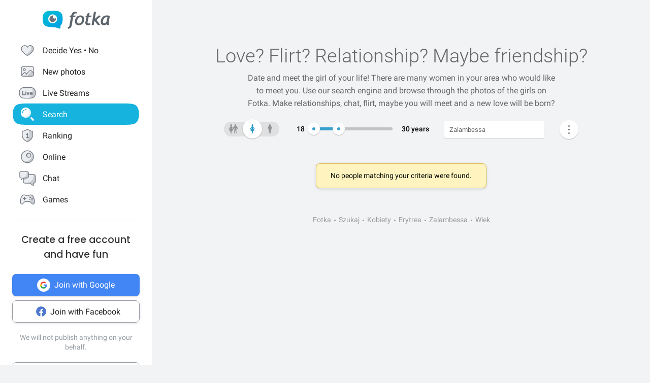

--- FILE ---
content_type: text/html; charset=UTF-8
request_url: https://en.fotka.com/szukaj/kobiety/Erytrea,Zalambessa,9165767
body_size: 16310
content:
<!DOCTYPE html>
<html lang="pl-PL">
<head>
    <!-- Google Tag Manager -->
    <script>(function(w,d,s,l,i){w[l]=w[l]||[];w[l].push({'gtm.start':
          new Date().getTime(),event:'gtm.js'});var f=d.getElementsByTagName(s)[0],
        j=d.createElement(s),dl=l!='dataLayer'?'&l='+l:'';j.async=true;j.src=
        'https://www.googletagmanager.com/gtm.js?id='+i+dl;f.parentNode.insertBefore(j,f);
      })(window,document,'script','dataLayer','GTM-NLZM4NL');</script>
    <!-- End Google Tag Manager -->
    <!-- Google Optimize -->
    <script src="https://www.googleoptimize.com/optimize.js?id=OPT-MT8JTNZ"></script>
    <!-- End Google Optimize -->
	<link rel="manifest" href="/img/manifest.json">
	<meta charset="UTF-8" />
	<meta http-equiv="X-UA-Compatible" content="IE=Edge" />
	<meta name="description" content="Thanks to the search engine, you can find people who are your type. Choose the gender, place of residence and find someone you like 💙" />
    <meta name="apple-itunes-app" content="app-id=880924228, app-argument=/>">
                <link rel="canonical" href="https://fotka.com/szukaj/kobiety/Erytrea,Zalambessa,9165767"/>
        							<link rel="next" href="https://fotka.com/szukaj/kobiety/Erytrea,Zalambessa,9165767/s-2"/>
				<meta name="viewport" content="width=device-width, initial-scale=1.0, maximum-scale=1.0, user-scalable=no" />
	<meta name="theme-color" content="#389BC4">
	<title>Find a girl in your area on Fotka | Fotka.com</title>		
    <script type="text/javascript">
      window.gtag_enable_tcf_support = true;
      if (typeof(window.__gCrWeb) === 'undefined') {
        window['__gCrWeb'] = {};
      }
      window._config = {};
      window._config.staticUrl = { js: 'https://fotka.com/js/', css: 'https://fotka.com/css/', img: 'https://fotka.com/img/', api: 'https://api.fotka.com/v2/' };

                var img_url = 'https://fotka.com/img/';
        var css_url = 'https://fotka.com/css/';
        var api_url = 'https://api.fotka.com/v2/';
	</script>
	<script type="text/javascript">
      var sessionStore = '{"user":{"id":0,"login":"niezalogowany","av_96":"","star":0,"lang":"en","end_star_timestamp":null,"allow_notify":false,"active_promotion":false,"message_sound":false,"thumbnail":null,"acl_role":null,"promotion":null,"free_star":null,"gender":null,"avatar_id":0,"verified":false,"percentage_completion_features":0,"percentage_completion_partner_features":0,"filter_data":{"from":18,"to":30,"gender":"all"}},"counters":{"promotions":0,"messages":0,"notifications":0,"views":0,"decisions":0,"votes":0,"friends":0},"site":{"page":"search","menuRWDIsHidden":true}}';
      var parseSession = JSON.parse(sessionStore);
    </script>
    <link href="https://fotka.com/css/newstyle.0.css" media="screen" rel="stylesheet" type="text/css" />
<link href="https://fotka.com/css/dist/main.1768918367.css" media="screen" rel="stylesheet" type="text/css" />
<link href="https://fotka.com/css/szukaj.0.css" media="screen" rel="stylesheet" type="text/css" />	    <script src="https://fotka.com/js/utils.0.js"></script>
		<link rel="search" type="application/opensearchdescription+xml" href="/files/visualsearch.xml" title="Fotka szukaj znajomych"/>
	
    <script type="text/javascript">
        (function () {
                        window.readCookie = function(n){for(var r=n+"=",t=document.cookie.split(";"),e=0;e<t.length;e++){for(var i=t[e];" "==i.charAt(0);)i=i.substring(1,i.length);if(0==i.indexOf(r))return i.substring(r.length,i.length)}return null};
            var segments = window.location.pathname.substr(1).split('/');

                window._route = {"type": 0, "login": "", "segments": []};
                window._route.type = (segments.length > 0 && ['profil', 'taknie'].indexOf(segments[0]) !== -1) ? 1 : (readCookie('user') ? 2 : 0);
                window._route.login = (window._route.type === 1 && segments.length > 1) ? segments[1] : "";
                window._route.segments = segments.length > 0 ? segments : [];
            }());
        </script>
        <script src="https://fotka.com/js/dist/i18next.1768918367.js"></script>
        <script src="https://fotka.com/js/raven.0.js"></script>
<script>
	if (window.location.origin.indexOf("file://") !== -1) {
		Raven = null;
	}
</script>
    <script>
		if (typeof(Raven) === "object" && null !== Raven) {
			Raven.config('https://e1a6bd04fcfa404d8c131a62db399ce6@sentry1.asteroid.pl/3', {
				whitelistUrls: [/fotka\.com/, /s\.fotka\.pl/],
                environment: 'prod',
				ignoreUrls: [/adsafeprotected\.com/, '/js/raven.js', /metrics\.nt\.vc/, /mazeability\.com/,
					/yabidos\.com/, /solartrendinc\.com/, /gemius\.pl/, /determineyourroad\.com/, /graph\.facebook\.com/i,
					/extensions\//i, /^chrome:\/\//i, /anyplacetrivial\.com/, /s1\.adform\.net/, /adx\.adform\.net/,
					/adserver\.adtech\.de/, /rubiconproject\.com/
				],
				ignoreErrors: [/evaluating \'r\.document\.body\'/, 'SecurityError', /NS_ERROR_NOT_INITIALIZED/, 'fb_xd_fragment', 'InvalidPointerId',
					/NS_ERROR_FAILURE/, /Load timeout for modules/, /Blocked a frame with origin/, /Failed to execute \'send\' on \'XMLHttpRequest\':/ ,'QuotaExceededError', 'Brak uprawnień',
					/No script context is available in which to execute the script/, /NPObject/, 'Cannot read property \'tagFrame\' of undefined',"Unexpected token <",
					'Unexpected token \'<\'', 'Can\'t execute code from a freed script', '\'r3px\' is undefined', 'Nie można wykonać kodu programu ze skryptu uwolnionego', 'r3px is not defined', 'Can\'t find variable: r3px',
					'Object [object Object] has no method \'aliasBidder\''
				],
				shouldSendCallback: function(data) {
					var sampleRate = 30; // only send 30% of errors
					return (Math.random() * 100 <= sampleRate);
				}
			}).install();
		}
    </script>
        <script src="https://fotka.com/js/dist/isOldBrowser.1768918367.js"></script>
    
    	<script type="text/javascript">window._currentUser = {"id":0,"login":null,"name":null,"photoId":0,"isPro":false,"av_64":"","av_96":"","aclRole":"niezalogowany","acl":null,"gender":null,"age":0,"extraFeatures":null,"color":"","star":0,"status":0,"bans":null,"ft":false,"fp":false,"location":null,"firstStar":false,"isPhpMobile":false,"navigator":"Near","ad":{"fotoUrl":"","fotoAv32":"","fotoAv96":"","province":"","city":"","ageGroup":"","noMarketing":"","emailAddressHash":"","features":""},"node":{"url":"https:\/\/n.fotka.com?uid=-45524017&hash=0eb2a01bc6b2c4814196da3beb96f7ac&ulogin=niezalogowany&uavatar=https%3A%2F%2Ffotka.com%2Fimg%2Fusers%2Fav%2Fm_48_6.png"},"setup":0,"hasBannedDecisions":false,"allow_notify":false,"allow_profile_data":false};</script>


                <script type="text/javascript">
            if (typeof(Raven) === "object" && null !== Raven) {
                Raven.setUserContext(window._currentUser);
            }
        </script>
        <script type="text/javascript">
            (function () { if(window._route.type === 2) {
                document.write(
                    '<scr' + 'ipt>(function(){' +
                    'if(window.location.pathname === "/") {' +
                    'if(typeof(window._currentUser) !== "undefined" && window._currentUser !== null && window._currentUser.hasOwnProperty("id") && window._currentUser.id > 0) {' +
                    'window.location.href="/navigator/next.php";' +
                    '}' +
                    '}' +
                    '}());</scr' + 'ipt>');
            }}());
        </script>


	<script type="text/javascript" src="https://cdnjs.cloudflare.com/ajax/libs/socket.io/4.4.0/socket.io.min.js"></script>
<script type="text/javascript" src="https://fotka.com/js/dist/i18next.1768918367.js"></script>
<script type="text/javascript" src="https://fotka.com/js/jquery.0.js"></script>
<script type="text/javascript" src="https://fotka.com/js/f.1765184849.js"></script>
<script type="text/javascript">
    //<![CDATA[
    var kraje = {242:"Afganistan",102:"Albania",103:"Algieria",104:"Andora",105:"Angola",106:"Arabia Saudyjska",107:"Argentyna",108:"Armenia",109:"Australia",110:"Austria",111:"Azerbejdżan",112:"Bahamy",113:"Bangladesz",114:"Belgia",115:"Benin",116:"Białoruś",117:"Boliwia",118:"Bośnia i Hercegowina",119:"Botswana",120:"Brazylia",121:"Bułgaria",122:"Burkina Faso",123:"Chile",124:"Chiny",125:"Chorwacja",126:"Cypr",127:"Czad",251:"Czarnogóra",128:"Czechy",129:"Dania",130:"Dominika",131:"Dominikana",132:"Egipt",133:"Ekwador",134:"Erytrea",135:"Estonia",136:"Etiopia",137:"Filipiny",138:"Finlandia",139:"Francja",140:"Gabon",141:"Ghana",142:"Grecja",249:"Gruzja",143:"Gujana",144:"Gwatemala",145:"Haiti",146:"Hiszpania",147:"Holandia (Niderlandy)",148:"Honduras",250:"Hong Kong",149:"Indie",150:"Indonezja",151:"Irak",152:"Iran",153:"Irlandia",154:"Islandia",155:"Izrael",156:"Jamajka",157:"Japonia",158:"Jemen",159:"Jordania",160:"Kambodża",161:"Kamerun",162:"Kanada",247:"Katar",163:"Kazachstan",164:"Kenia",165:"Kolumbia",166:"Kongo",167:"Korea Południowa",168:"Korea Północna",169:"Kostaryka",170:"Kuba",171:"Kuwejt",172:"Liban",173:"Liberia",174:"Libia",175:"Liechtenstein",176:"Litwa",177:"Luksemburg",178:"Łotwa",252:"Macedonia",179:"Madagaskar",180:"Malawi",181:"Malezja",182:"Mali",183:"Malta",184:"Maroko",185:"Mauretania",186:"Meksyk",187:"Mołdawia",188:"Monako",189:"Mongolia",190:"Mozambik",191:"Namibia",192:"Nepal",193:"Niemcy",194:"Niger",195:"Nigeria",196:"Nikaragua",197:"Norwegia",198:"Nowa Zelandia",199:"Oman",200:"Pakistan",248:"Palestyna",201:"Panama",202:"Papua-Nowa Gwinea",203:"Paragwaj",204:"Peru",101:"Polska",205:"Portugalia",206:"Rosja",207:"RPA",208:"Rumunia",209:"Salwador",210:"San Marino",211:"Senegal",243:"Serbia",212:"Sierra Leone",213:"Singapur",214:"Słowacja",215:"Słowenia",216:"Somalia",217:"Sri Lanka",218:"Stany Zjednoczone",219:"Sudan",246:"Sudan Południowy",220:"Surinam",245:"Syria",221:"Szwajcaria",222:"Szwecja",223:"Tajlandia",244:"Tajwan",224:"Tanzania",225:"Togo",226:"Tunezja",227:"Turcja",228:"Turkmenistan",229:"Uganda",230:"Ukraina",231:"Urugwaj",232:"Uzbekistan",233:"Watykan",234:"Wenezuela",235:"Węgry",236:"Wielka Brytania",237:"Wietnam",238:"Włochy",239:"Wybrzeże Kości Słoniowej",240:"Zambia",241:"Zimbabwe",253:"Zjednoczone Emiraty Arabskie"}    //]]>
</script>
<script type="text/javascript">
    //<![CDATA[
    var wojewodztwa = {1:"dolnośląskie",2:"kujawsko-pomorskie",3:"lubelskie",4:"lubuskie",5:"łódzkie",6:"małopolskie",7:"mazowieckie",8:"opolskie",9:"podkarpackie",10:"podlaskie",11:"pomorskie",12:"śląskie",13:"świętokrzyskie",14:"warmińsko-mazurskie",15:"wielkopolskie",16:"zachodniopomorskie"}    //]]>
</script>
<script type="text/javascript">
    //<![CDATA[
    var fields_k = {
	'urodziny': {1:'have a birthday today'},
	'papierosy': {6:"I don't smoke",2:"indifferent",3:"I smoke"},
	'alkohol': {1:"I don't drink",2:"indifferent",4:"I drink"},
	'dzieci': {4:"I have",3:"I don't want to",7:"I'd like to have",8:"I don't have"},
	'zwiazek': {1:"single",2:"in a relationship"},
	'wzrost': null,
    'online': {1:"are online now"}
};
var fields_m = {
	'urodziny': {1:'have a birthday today'},
	'papierosy': {6:"I don't smoke",2:"indifferent",3:"I smoke"},
	'alkohol': {1:"I don't drink",2:"indifferent",4:"I drink"},
	'dzieci': {4:"I have",3:"I don't want to",7:"I'd like to have",8:"I don't have"},
	'zwiazek': {1:"single",2:"in a relationship"},
	'wzrost': null,
    'online': {1:"are online now"}
};
    //]]>
</script>
<script type="text/javascript" src="https://fotka.com/js/core/jquery/jquery-ui-min.0.js"></script>
<script type="text/javascript" src="https://fotka.com/js/imageLoaded.0.js"></script>
<script type="text/javascript" src="https://fotka.com/js/szukaj.1765184849.js"></script>
<script type="text/javascript" src="https://fotka.com/js/fb.0.js"></script>
<script type="text/javascript" src="https://fotka.com/js/google.0.js"></script>
<script type="text/javascript" src="https://fotka.com/js/core/jquery/jquery.ui.touch-punch-min.0.js"></script>
<script type="text/javascript">
    //<![CDATA[
    action('set_navigator',{co: 'Search2', hash: '5786dbe2a6d59c77c6785a4c888a1d19ae40bf7acd4b19f0878793eb8f64f726'}, undefined, function(){});    //]]>
</script>
<script type="text/javascript">
    //<![CDATA[
    var filtr_sex='m';    //]]>
</script>
	<script type="text/javascript">
 		if (top.location != self.location) { top.location = self.location; }

		var mobile_client = false,
			tablet = false,
			ipad = false,
			iphone = false,
            session_user_id = 0;
        	</script>

	<script type="text/javascript">
		(function() {
			if (typeof(photos_google_accepted) === 'undefined') {
				if (typeof (decisionUser) !== "undefined" && typeof (decisionUser.photo_google) !== "undefined") {
					window.photos_google_accepted = decisionUser.photo_google === "tak";
				} else {
					window.photos_google_accepted = false;				}
			}
		}());
	</script>

    <script src="https://fotka.com/js/dist/adformTracker.1768918367.js"></script>

    <script type="text/javascript">
      if(parseSession.user.id !== 0 && window.dataLayer) {
        window.dataLayer.push({
          'user_id': parseSession.user.id
        });
      }
    </script>

        <link rel="apple-touch-icon" href="/img/nowafotka/ico/48.png" />
    <link rel="apple-touch-icon" sizes="76x76" href="/img/nowafotka/ico/76.png" />
    <link rel="apple-touch-icon" sizes="152x152" href="/img/nowafotka/ico/152.png" />
    <link rel="apple-touch-icon" sizes="120x120" href="/img/nowafotka/ico/120.png" />
    <script src="https://btloader.com/tag?o=6286031808102400&upapi=true" async></script>
</head>

<body itemscope itemtype="https://schema.org/ItemPage">
<!-- Google Tag Manager (noscript) -->
<noscript>
    <iframe
            src="https://www.googletagmanager.com/ns.html?id=GTM-NLZM4NL"
            height="0" width="0" style="display:none;visibility:hidden">
    </iframe>
</noscript>
<!-- End Google Tag Manager (noscript) -->

<script src="https://fotka.com/js/advertisement.0.js"></script>

<div id="app-core"></div>
<head><script defer="defer" src="/js/react/runtime.f822c0bd0e5f15f2e043d.js"></script><script defer="defer" src="/js/react/2930.f45fced10b7c799b01c4e.js"></script><script defer="defer" src="/js/react/6247.f0dbe7f3c610228c61051.js"></script><script defer="defer" src="/js/react/6506.ff3561cf724fc4a9d9d99.js"></script><script defer="defer" src="/js/react/6865.f8ac4ec822998cf275f56.js"></script><script defer="defer" src="/js/react/6131.fff4e3b12ded7aa835a25.js"></script><script defer="defer" src="/js/react/9126.fec6d646e5a1c40709165.js"></script><script defer="defer" src="/js/react/9555.f819780bce09137e890ab.js"></script><script defer="defer" src="/js/react/593.fc8487c6de4e7a23f2576.js"></script><script defer="defer" src="/js/react/9136.f8a01df04fde02cbfbf30.js"></script><script defer="defer" src="/js/react/479.fb2feca5dbe2228c02dca.js"></script><script defer="defer" src="/js/react/2179.f15fe18721fc5781aef66.js"></script><script defer="defer" src="/js/react/2848.f5248efa42757200ad3ce.js"></script><script defer="defer" src="/js/react/6961.f4dd38fa4999ca85172df.js"></script><script defer="defer" src="/js/react/7695.f1e0e660b495d0b2bcc63.js"></script><script defer="defer" src="/js/react/5728.fb46efb0c5e254088b0b1.js"></script><script defer="defer" src="/js/react/759.f5039c285436ac5c285fa.js"></script><script defer="defer" src="/js/react/appCore.fee361e01bf909ae73b78.js"></script></head>

    <div id="container" class="container is-fullhd">
        <div class="columns">
			<div class="left_column">
                <div id="left-menu"><div class="menu__column  left-menu"><section id="fotka-menu">
    <a id="menu__logo" class="is-hidden-mobile" href="/">
        <svg version="1.1" id="Layer_1" xmlns="http://www.w3.org/2000/svg" x="0" y="0" viewBox="0 0 128 36" xml:space="preserve"><style>.st3{fill:#5c646c}</style><g id="Group_8991_1_" transform="translate(206 -62)"><g id="Group_8976_4_" transform="translate(137 82)"><g id="Group_8974_6_"><g id="Group_8956_6_"><linearGradient id="Path_8206_10_" gradientUnits="userSpaceOnUse" x1="-1243.23" y1="134.198" x2="-1242.616" y2="133.409" gradientTransform="matrix(37.6182 0 0 -33.6599 46433.297 4500.187)"><stop offset="0" stop-color="#00bcd4"/><stop offset="1" stop-color="#01a3e2"/></linearGradient><path id="Path_8206_3_" d="M-304.382-3.641c0-3.631-.708-7.727-1.766-9.585-2.473-4.285-6.536-5.775-17.042-5.775s-14.567 1.49-17.045 5.775c-1.06 1.862-1.765 5.958-1.765 9.585s.707 7.727 1.765 9.59c2.385 4.13 6.263 5.66 15.95 5.764a42.168 42.168 0 0 1 13.849 2.765c1.213.5 2.082-.086 1.913-1.152-.314-2.009-.694-3.352 1.146-5.664.12-.135.237-.273.347-.417.078-.087.148-.172.23-.262l-.037.006c.247-.336.477-.684.69-1.044 1.057-1.859 1.765-5.951 1.765-9.586z" fill="url(#Path_8206_10_)"/><g id="Group_8955_6_" transform="translate(10.394 6.765)"><path id="Path_8207_3_" d="M-333.585-19.001a8.415 8.415 0 1 0 8.414 8.416v-.001a8.408 8.408 0 0 0-8.4-8.414l-.014-.001z" fill="#fff"/><path id="Subtraction_28_3_" d="M-333.532-4.473a6.167 6.167 0 1 1 1.269-12.201 3.321 3.321 0 1 0 4.737 4.638c.106.459.16.929.159 1.4a6.161 6.161 0 0 1-6.156 6.166h-.01l.001-.003z" opacity=".9" fill="#5c646c"/></g></g></g><g id="Group_8975_6_" transform="translate(47.023 1.803)"><g id="Group_8911_3_"><path id="Path_8233_3_" class="st3" d="m-331.312-11.63.033-.15a4.793 4.793 0 0 1 2.291-3.663 3.532 3.532 0 0 1 3.229 0l.17.081.788-2.972-.111-.058a5.8 5.8 0 0 0-2.73-.6c-4.017 0-6.629 2.45-7.761 7.281l-.022.089h-2.479l-.517 3.147h2.539l-2.828 15.714a4 4 0 0 1-1.209 2.163 4.7 4.7 0 0 1-1.927 1.15l-.154.044.832 2.6.133-.023a7.962 7.962 0 0 0 6.549-5.809l2.7-15.844h4.227l.39-3.147-4.143-.003z"/><path id="Path_8234_3_" class="st3" d="M-317.891-11.966a9.534 9.534 0 0 0-7.434 3.32 11.9 11.9 0 0 0-2.945 8.151 6.855 6.855 0 0 0 1.862 5.164 7.269 7.269 0 0 0 5.228 1.793 9.533 9.533 0 0 0 7.5-3.336 12.2 12.2 0 0 0 2.91-8.27 6.7 6.7 0 0 0-1.845-5.048 7.354 7.354 0 0 0-5.276-1.774zm1.425 12.749a4.818 4.818 0 0 1-4.245 2.479c-2.272 0-3.423-1.332-3.423-3.958-.04-1.99.506-3.948 1.572-5.63a4.842 4.842 0 0 1 4.215-2.443c2.3 0 3.423 1.223 3.423 3.741.05 2.044-.484 4.06-1.539 5.811h-.003z"/><path id="Path_8235_3_" class="st3" d="m-282.914-12.291-8 6.824 2.167-13.351.03-.182h-3.9l-4.324 24.94-.03.184h3.981l1.176-6.764.827-.691 5.684 7.393.047.061h4.683l-7.341-9.621 7.688-6.584-2.688-2.209z"/><path id="Path_8236_3_" class="st3" d="M-264.775 1.167c-.003-.47.036-.938.118-1.4l2.065-10.941-.124-.047c-2.05-.59-4.18-.843-6.311-.748a9.745 9.745 0 0 0-7.73 3.611 13.067 13.067 0 0 0-3.07 8.7 6.2 6.2 0 0 0 1.572 4.5 5.938 5.938 0 0 0 4.442 1.613c1.97.05 3.876-.71 5.274-2.1l.133-.132.058.178c.361 1.139.912 1.719 1.637 1.719h2.447l-.062-.2a17.961 17.961 0 0 1-.449-4.753zm-2.453-9.483c-.686 4.558-1.483 7.612-2.371 9.075-.9 1.483-1.97 2.237-3.188 2.237-1.927 0-2.9-.992-2.9-2.95a9.48 9.48 0 0 1 3.215-7.512 5.666 5.666 0 0 1 3.5-1.174c.595.003 1.187.08 1.762.232l-.018.092z"/><path id="Path_8237_3_" class="st3" d="m-300.675-16.988-4.334 1.577-.913 3.781h-2.091l-.672 3.147h2.084l-2.063 9.155c-.1.426-.15.862-.151 1.3a4.482 4.482 0 0 0 1.211 3.245 4.35 4.35 0 0 0 3.209 1.242c1.635.08 3.27-.15 4.821-.677V2.604c-.942.308-1.919.495-2.908.557-1.457 0-2.2-.659-2.2-1.962.015-.546.089-1.09.221-1.62l1.832-8.063h4.954l.672-3.147h-4.922l1.25-5.357z"/></g></g></g></g></svg>    </a>
    <aside id="main-menu"></aside>
    </section>
</div></div><script type="text/javascript">
  window.setTimeout(function() {
    var prevScrollpos = window.pageYOffset;
    window.onscroll = function () {
      var currentScrollPos = window.pageYOffset;
      if (null !== document.querySelector('.bottom-menu.navbar') && null !== document.querySelector('.bottom-menu.navbar').classList) {
		  if (prevScrollpos > currentScrollPos || currentScrollPos <= 1) {
			document.querySelector('.bottom-menu.navbar').classList.remove('bottom-menu-scroll');
		  } else {
			document.querySelector('.bottom-menu.navbar').classList.add('bottom-menu-scroll');
		  }
        prevScrollpos = currentScrollPos;
      }
    }
  }, 1000);

</script>
			</div>
			<div id="container-column" class="column">

    <script type="text/javascript" src="https://fotka.com/js/detektor.0.js"></script>
	<script type="text/javascript" src="//static.criteo.net/js/ld/publishertag.js"></script>
	<script type="text/javascript" src="https://fotka.com/js/spolecznoscinet.0.js"></script>
	<script type="text/javascript">
	  if (typeof (SpolecznosciNet) !== "undefined") {
		var spolecznosciNet = new SpolecznosciNet();
	  }
	</script>
	<div id="content-header">
    </div>

	    <div id="content" class="column" >
        							<div id="search-results" class="shadow-box">
            <div id="search-header">
        <h1>
            Love? Flirt? Relationship? <span id="header-search-span"> Maybe friendship?</span>
        </h1>
        <h2>
                            Date and meet the girl of your life! There are many women in your area who would like to meet you. Use our search engine and browse through the photos of the girls on Fotka. Make relationships, chat, flirt, maybe you will meet and a new love will be born?                    </h2>
</div>
        <form action="/szukaj" method="post" name="form_szukaj" id="form_szukaj">
        <input type="hidden" name="wzrost_od" id="wzrost_od_hidden" value=""/>
        <input type="hidden" name="wzrost_do" id="wzrost_do_hidden" value=""/>
        <input type="hidden" name="only_login" id="only_login"
               value="0"/>
        <div id="search-trigger-rwd">
            <p></p>
            <div id="search-filter-button"
                 class="search-button-small"><svg xmlns="http://www.w3.org/2000/svg" viewBox="0 0 24 24"><style>.st61{fill:#5c646b}</style><g id="objects"><path class="st61" d="M2.981 7.972h2.216c.348 1.703 1.859 2.988 3.663 2.988s3.315-1.285 3.663-2.989h8.412a.75.75 0 000-1.5h-8.412c-.348-1.703-1.859-2.989-3.663-2.989s-3.315 1.286-3.663 2.99H2.981a.75.75 0 000 1.5zM8.86 4.96c1.247 0 2.261 1.015 2.261 2.261S10.107 9.483 8.86 9.483 6.6 8.468 6.6 7.222 7.613 4.96 8.86 4.96zM20.936 16.317h-1.857c-.348-1.703-1.859-2.989-3.663-2.989s-3.315 1.285-3.663 2.989h-8.77a.75.75 0 000 1.5h8.77c.348 1.703 1.859 2.989 3.663 2.989s3.315-1.285 3.663-2.989h1.857a.75.75 0 000-1.5zm-5.521 3.011c-1.247 0-2.261-1.015-2.261-2.261s1.014-2.261 2.261-2.261 2.261 1.015 2.261 2.261-1.014 2.261-2.261 2.261z"/></g></svg></div>
        </div>
        <div id="search-controls">
                        <div class="search-controls-group">
                <div class="search-control" style="margin-top: 4px;">
                    <div id="content-filter-gender-slider">
                        <div id="content-filter-gender-choice"
                             class="choice-female">
                        </div>
                        <div id="content-filter-genders">
                            <div id="content-filter-gender-all"
                                 class="">
                                <div class="sprites gender-button gender-button-all" title="Everyone"></div>
                            </div>
                            <div id="content-filter-gender-female"
                                 class=" on">
                                <div class="sprites gender-button gender-button-female" title="Women"></div>
                            </div>
                            <div id="content-filter-gender-male"
                                 class="">
                                <div class="sprites gender-button gender-button-male" title="Men"></div>
                            </div>
                            <input type="hidden" name="plec" id="gender-value" value="k"/>
                        </div>
                    </div>
                </div>
                <div class="search-control">
                    <div id="navi-slider-wiek-container">
                        <div class="navi-slider-wiek">
                            <div id="Wiek-label1" class="slider-range-label-wiek"></div>
                            <div class="slider-range-overlay-wiek">
                                <div id="Wiek" class="slider-range"></div>
                            </div>
                            <div id="Wiek-label2" class="slider-range-label-wiek"></div>
                        </div>
                        <input type="hidden" name="wiek_od" id="select-age1-value"
                               value="18"/>
                        <input type="hidden" name="wiek_do" id="select-age2-value"
                               value="30"/>
                    </div>
                </div>
            </div>
            <div class="search-controls-group">
                <div class="search-control">
                    <div id="location-container">
                        <input id="searched" class="location-container-search-input location-container-font" type="text"
                               value="Zalambessa" name="miejscowosc" autocomplete="off"
                               maxlength="30" size="30"/>
                        <input id="searched_id" type="hidden"
                               value="9165767"
                               name="miejscowosc_id"/>
                        <input id="country_id" type="hidden"
                               value="134"
                               name="country_id"/>
                        <input id="voivodeship_id" type="hidden"
                               value=""
                               name="voivodeship_id"/>
                        <input id="city_id" type="hidden"
                               value="9165767"
                               name="city_id"/>
                    </div>
                </div>
            </div>
            <div class="search-controls-group">
                <div class="search-control">
                    <div id="search-advanced-container">
                        <div id="navi-button-option-more"></div>
                        <div id="search-advanced">
                            <div id="search-advanced-before"></div>
                            <span>You can select up to three additional search criteria:</span>
                            <div>
                                <div id="search-advanced-select">
                                                                            <div id="odleglosc_id">
                                            <span class="label">Distance</span>
                                            <span class="sprites removeOption"></span>
                                        </div>
                                                                            <div id="urodziny_id">
                                            <span class="label">Birthday</span>
                                            <span class="sprites removeOption"></span>
                                        </div>
                                                                            <div id="papierosy_id">
                                            <span class="label">Cigarettes</span>
                                            <span class="sprites removeOption"></span>
                                        </div>
                                                                            <div id="alkohol_id">
                                            <span class="label">Alcohol</span>
                                            <span class="sprites removeOption"></span>
                                        </div>
                                                                            <div id="dzieci_id">
                                            <span class="label">Kids</span>
                                            <span class="sprites removeOption"></span>
                                        </div>
                                                                            <div id="zwiazek_id">
                                            <span class="label">Relationship status</span>
                                            <span class="sprites removeOption"></span>
                                        </div>
                                                                            <div id="wzrost_id">
                                            <span class="label">Height</span>
                                            <span class="sprites removeOption"></span>
                                        </div>
                                                                            <div id="imie_id">
                                            <span class="label">First name</span>
                                            <span class="sprites removeOption"></span>
                                        </div>
                                                                            <div id="surname_id">
                                            <span class="label">Last name</span>
                                            <span class="sprites removeOption"></span>
                                        </div>
                                                                            <div id="login_id">
                                            <span class="label">Login</span>
                                            <span class="sprites removeOption"></span>
                                        </div>
                                                                            <div id="school_id">
                                            <span class="label">School</span>
                                            <span class="sprites removeOption"></span>
                                        </div>
                                                                            <div id="online_id">
                                            <span class="label">Online</span>
                                            <span class="sprites removeOption"></span>
                                        </div>
                                                                    </div>
                                <div id="search-advanced-options">
                                    <div id="option-fields-1" class="option-fields" style="display: none"></div>
                                    <div id="option-fields-2" class="option-fields" style="display: none"></div>
                                    <div id="option-fields-3" class="option-fields" style="display: none"></div>
                                    <input type="hidden" name="option1" id="select-option1-value" value=""/>
                                    <input type="hidden" name="option2" id="select-option2-value" value=""/>
                                    <input type="hidden" name="option3" id="select-option3-value" value=""/>
                                </div>
                            </div>
                            <div id="search-button-container">
                                <input id="search-button" type="submit" value="Search" onclick="search();">
                            </div>
                        </div>
                    </div>
                </div>
            </div>
        </div>
        <input id="page" type="hidden" value="2" name="strona"/>
        <input type="hidden" name="search_url" value="" id="search_url"/>
    </form>
<div id="search_odleglosc">
    <div id="suggest-distance">
                <div class="option-radio">
                            <input type="radio" id="radio0" name="radio" distance-checked="1"/>
                <label for="radio0" data-distance="0"><span id="#distance-check" data-distance="Whole city"></span>Whole city</label>
                    </div>
                <div class="option-radio">
                            <input type="radio" id="radio25" name="radio" distance-checked="0"/>
                <label for="radio25" data-distance="25"><span id="#distance-check" data-distance="up to 25 km"></span>+ 25 km</label>
                    </div>
                <div class="option-radio">
                            <input type="radio" id="radio50" name="radio" distance-checked="0"/>
                <label for="radio50" data-distance="50"><span id="#distance-check" data-distance="up to 50 km"></span>+ 50 km</label>
                    </div>
                <div class="option-radio">
                            <input type="radio" id="radio75" name="radio" distance-checked="0"/>
                <label for="radio75" data-distance="75"><span id="#distance-check" data-distance="up to 75 km"></span>+ 75 km</label>
                    </div>
                <div class="option-radio">
                            <input type="radio" id="radio100" name="radio" distance-checked="0"/>
                <label for="radio100" data-distance="100"><span id="#distance-check" data-distance="up to 100 km"></span>+ 100 km</label>
                    </div>
                <div class="option-radio">
                            <input type="radio" id="radio125" name="radio" distance-checked="0"/>
                <label for="radio125" data-distance="125"><span id="#distance-check" data-distance="up to 125 km"></span>+ 125 km</label>
                    </div>
                <div class="option-radio">
                    </div>
                <div class="option-radio">
                    </div>
            </div>
    <input type="hidden" name="odleglosc" id="lokalizacja_odleglosc" value="0"/>
</div>
    <div id="search_imie">
        <span class="search-option-label">Enter name:</span>
        <input type="text" autocomplete="off" id="imie" name="imie" class="input_form"/>
        <input type="hidden" id="imie_id" name="imie_id"/>
    </div>
    <div id="search_login">
        <span class="search-option-label">Enter login:</span>
        <input type="text" id="login" name="login" class="input_form"/><br/>
        <span style="color: #969696; font-size: 12px;">The asterisk * sign means any ending of the login you are looking for.</span>
    </div>
    <div id="search_surname">
        <span class="search-option-label">Enter surname:</span>
        <input type="text" id="surname" name="surname" class="input_form"/>
    </div>
    <div id="search_school">
        <span class="search-option-label">Enter name of the school:</span>
        <input type="text" autocomplete="off" id="school" class="input_form"/>
        <input type="hidden" id="school_id" name="school"/>
        <script type="text/javascript">
          load_script('https://fotka.com/js/szkoly_sugestie.0.js', 'js', function() {
            new SzkolySugestie('school');
          });
        </script>
    </div>
    <div id="search_wzrost">
        <div class="search_wzrost_container">
            <span class="search-option-label">From</span>
            <input type="text" id="wzrost_od" name="wzrost_od" class="input_form" maxlength="3"/>
        </div>
        <div class="search_wzrost_container">
            <span class="search-option-label">To</span>
            <input type="text" id="wzrost_do" name="wzrost_do" class="input_form" maxlength="3"/>
        </div>
    </div>
            <div id="search-result-info">
            <div class="big-infobox">No people matching your criteria were found.</div>
        </div>
            <div class="clear"></div>
        <div id="search-footer-container">
        <div id="breadcrumbs" itemscope itemtype="https://schema.org/BreadcrumbList">
                                        <span itemprop="itemListElement" itemscope itemtype="https://schema.org/ListItem">
<a id="tooltip-fotka" href="/" itemprop="item">
                        <span itemprop="name">Fotka</span>
                    </a>
                    <meta itemprop="position" content="1">
</span>
                            <span itemprop="itemListElement" itemscope itemtype="https://schema.org/ListItem">
                        <div class="breadcrumbs-separator"></div>
                    <a id="tooltip-szukaj" href="/szukaj" itemprop="item">
                        <span itemprop="name">Szukaj</span>
                    </a>
                    <meta itemprop="position" content="2">
</span>
                            <span itemprop="itemListElement" itemscope itemtype="https://schema.org/ListItem">
                        <div class="breadcrumbs-separator"></div>
                    <a id="tooltip-sex" href="/szukaj/kobiety" itemprop="item">
                        <span itemprop="name">Kobiety</span>
                    </a>
                    <meta itemprop="position" content="3">
</span>
                            <span itemprop="itemListElement" itemscope itemtype="https://schema.org/ListItem">
                        <div class="breadcrumbs-separator"></div>
                    <a id="tooltip-country" href="/szukaj/kobiety/Erytrea" itemprop="item">
                        <span itemprop="name">Erytrea</span>
                    </a>
                    <meta itemprop="position" content="4">
</span>
                            <span itemprop="itemListElement" itemscope itemtype="https://schema.org/ListItem">
                        <div class="breadcrumbs-separator"></div>
                    <a id="tooltip-city" href="/szukaj/kobiety/Erytrea,Zalambessa,9165767" itemprop="item">
                        <span itemprop="name">Zalambessa</span>
                    </a>
                    <meta itemprop="position" content="5">
</span>
                            <span itemprop="itemListElement" itemscope itemtype="https://schema.org/ListItem">
                        <div class="breadcrumbs-separator"></div>
                    <a id="tooltip-age" href="/szukaj/kobiety/Erytrea,Zalambessa,9165767" itemprop="item">
                        <span itemprop="name">Wiek</span>
                    </a>
                    <meta itemprop="position" content="6">
</span>
                    </div>
                                                                            <div id="breadcrumb-tooltip-sex" class="breadcrumb-tooltip"
                     style="width: 180px">
                    <div class="mobile-tooltip-navigation-container">
                        <div class="mobile-tooltip-navigation-prev mobile-tooltip-navigation"><span
                                    class="sprites tooltip-navigation-ico"></span></div>
                        <div class="mobile-tooltip-navigation-next mobile-tooltip-navigation"><span
                                    class="sprites tooltip-navigation-ico"></span></div>
                        <div class="mobile-tooltip-navigation-exit"><span
                                    class="sprites tooltip-navigation-exit-ico"></span></div>
                    </div>
                    <ul id="sex-links">
                                                    <li>
                                <a href="/szukaj/mezczyzni/Erytrea,Zalambessa,9165767"
                                   >Mężczyźni</a>
                            </li>
                                                    <li>
                                <a href="/szukaj/wszyscy/Erytrea,Zalambessa,9165767"
                                   >Wszyscy</a>
                            </li>
                                                                    </ul>
                </div>
                                                <div id="breadcrumb-tooltip-country" class="breadcrumb-tooltip"
                     style="width: 360px">
                    <div class="mobile-tooltip-navigation-container">
                        <div class="mobile-tooltip-navigation-prev mobile-tooltip-navigation"><span
                                    class="sprites tooltip-navigation-ico"></span></div>
                        <div class="mobile-tooltip-navigation-next mobile-tooltip-navigation"><span
                                    class="sprites tooltip-navigation-ico"></span></div>
                        <div class="mobile-tooltip-navigation-exit"><span
                                    class="sprites tooltip-navigation-exit-ico"></span></div>
                    </div>
                    <ul id="country-links">
                                                    <li>
                                <a href="/szukaj/kobiety/Polska"
                                   >Polska</a>
                            </li>
                                                    <li>
                                <a href="/szukaj/kobiety/Niemcy"
                                   >Niemcy</a>
                            </li>
                                                    <li>
                                <a href="/szukaj/kobiety/Stany+Zjednoczone"
                                   >Stany Zjednoczone</a>
                            </li>
                                                    <li>
                                <a href="/szukaj/kobiety/Wielka+Brytania"
                                   >Wielka Brytania</a>
                            </li>
                                                    <li>
                                <a href="/szukaj/kobiety/Holandia+%28Niderlandy%29"
                                   >Holandia (Niderlandy)</a>
                            </li>
                                                    <li>
                                <a href="/szukaj/kobiety/Indonezja"
                                   >Indonezja</a>
                            </li>
                                                    <li>
                                <a href="/szukaj/kobiety/Francja"
                                   >Francja</a>
                            </li>
                                                    <li>
                                <a href="/szukaj/kobiety/Belgia"
                                   >Belgia</a>
                            </li>
                                                    <li>
                                <a href="/szukaj/kobiety/Algieria"
                                   >Algieria</a>
                            </li>
                                                    <li>
                                <a href="/szukaj/kobiety/Wlochy"
                                   >Włochy</a>
                            </li>
                                                    <li>
                                <a href="/szukaj/kobiety/Czechy"
                                   >Czechy</a>
                            </li>
                                                    <li>
                                <a href="/szukaj/kobiety/Hiszpania"
                                   >Hiszpania</a>
                            </li>
                                                    <li>
                                <a href="/szukaj/kobiety/Irlandia"
                                   >Irlandia</a>
                            </li>
                                                    <li>
                                <a href="/szukaj/kobiety/Norwegia"
                                   >Norwegia</a>
                            </li>
                                                    <li>
                                <a href="/szukaj/kobiety/Szwecja"
                                   >Szwecja</a>
                            </li>
                                                    <li>
                                <a href="/szukaj/kobiety/Kanada"
                                   >Kanada</a>
                            </li>
                                                    <li>
                                <a href="/szukaj/kobiety/Argentyna"
                                   >Argentyna</a>
                            </li>
                                                    <li>
                                <a href="/szukaj/kobiety/Austria"
                                   >Austria</a>
                            </li>
                                                    <li>
                                <a href="/szukaj/kobiety/Rosja"
                                   >Rosja</a>
                            </li>
                                                    <li>
                                <a href="/szukaj/kobiety/Szwajcaria"
                                   >Szwajcaria</a>
                            </li>
                                                    <li>
                                <a href="/szukaj/kobiety/Filipiny"
                                   >Filipiny</a>
                            </li>
                                                    <li>
                                <a href="/szukaj/kobiety/Meksyk"
                                   >Meksyk</a>
                            </li>
                                                    <li>
                                <a href="/szukaj/kobiety/Dania"
                                   >Dania</a>
                            </li>
                                                    <li>
                                <a href="/szukaj/kobiety/Turcja"
                                   >Turcja</a>
                            </li>
                                                    <li>
                                <a href="/szukaj/kobiety/Ukraina"
                                   >Ukraina</a>
                            </li>
                                                    <li>
                                <a href="/szukaj/kobiety/Rumunia"
                                   >Rumunia</a>
                            </li>
                                                    <li>
                                <a href="/szukaj/kobiety/Maroko"
                                   >Maroko</a>
                            </li>
                                                    <li>
                                <a href="/szukaj/kobiety/Bialorus"
                                   >Białoruś</a>
                            </li>
                                                    <li>
                                <a href="/szukaj/kobiety/Indie"
                                   >Indie</a>
                            </li>
                                                    <li>
                                <a href="/szukaj/kobiety/Ghana"
                                   >Ghana</a>
                            </li>
                                                    <li>
                                <a href="/szukaj/kobiety/RPA"
                                   >RPA</a>
                            </li>
                                                    <li>
                                <a href="/szukaj/kobiety/Tunezja"
                                   >Tunezja</a>
                            </li>
                                                    <li>
                                <a href="/szukaj/kobiety/Australia"
                                   >Australia</a>
                            </li>
                                                    <li>
                                <a href="/szukaj/kobiety/Nigeria"
                                   >Nigeria</a>
                            </li>
                                                    <li>
                                <a href="/szukaj/kobiety/Grecja"
                                   >Grecja</a>
                            </li>
                                                    <li>
                                <a href="/szukaj/kobiety/Brazylia"
                                   >Brazylia</a>
                            </li>
                                                    <li>
                                <a href="/szukaj/kobiety/Wybrzeze+Kosci+Sloniowej"
                                   >Wybrzeże Kości Słoniowej</a>
                            </li>
                                                    <li>
                                <a href="/szukaj/kobiety/Chiny"
                                   >Chiny</a>
                            </li>
                                                    <li>
                                <a href="/szukaj/kobiety/Pakistan"
                                   >Pakistan</a>
                            </li>
                                                    <li>
                                <a href="/szukaj/kobiety/Slowacja"
                                   >Słowacja</a>
                            </li>
                                                    <li>
                                <a href="/szukaj/kobiety/Islandia"
                                   >Islandia</a>
                            </li>
                                                    <li>
                                <a href="/szukaj/kobiety/Jamajka"
                                   >Jamajka</a>
                            </li>
                                                    <li>
                                <a href="/szukaj/kobiety/Kolumbia"
                                   >Kolumbia</a>
                            </li>
                                                    <li>
                                <a href="/szukaj/kobiety/Malezja"
                                   >Malezja</a>
                            </li>
                                                    <li>
                                <a href="/szukaj/kobiety/Japonia"
                                   >Japonia</a>
                            </li>
                                                    <li>
                                <a href="/szukaj/kobiety/Portugalia"
                                   >Portugalia</a>
                            </li>
                                                    <li>
                                <a href="/szukaj/kobiety/Serbia"
                                   >Serbia</a>
                            </li>
                                                    <li>
                                <a href="/szukaj/kobiety/Gwatemala"
                                   >Gwatemala</a>
                            </li>
                                                    <li>
                                <a href="/szukaj/kobiety/Bahamy"
                                   >Bahamy</a>
                            </li>
                                                    <li>
                                <a href="/szukaj/kobiety/Litwa"
                                   >Litwa</a>
                            </li>
                                                    <li>
                                <a href="/szukaj/kobiety/Peru"
                                   >Peru</a>
                            </li>
                                                    <li>
                                <a href="/szukaj/kobiety/Egipt"
                                   >Egipt</a>
                            </li>
                                                    <li>
                                <a href="/szukaj/kobiety/Afganistan"
                                   >Afganistan</a>
                            </li>
                                                    <li>
                                <a href="/szukaj/kobiety/Chorwacja"
                                   >Chorwacja</a>
                            </li>
                                                    <li>
                                <a href="/szukaj/kobiety/Zimbabwe"
                                   >Zimbabwe</a>
                            </li>
                                                    <li>
                                <a href="/szukaj/kobiety/Finlandia"
                                   >Finlandia</a>
                            </li>
                                                    <li>
                                <a href="/szukaj/kobiety/Kuba"
                                   >Kuba</a>
                            </li>
                                                    <li>
                                <a href="/szukaj/kobiety/Cypr"
                                   >Cypr</a>
                            </li>
                                                    <li>
                                <a href="/szukaj/kobiety/Bulgaria"
                                   >Bułgaria</a>
                            </li>
                                                    <li>
                                <a href="/szukaj/kobiety/Wenezuela"
                                   >Wenezuela</a>
                            </li>
                                                    <li>
                                <a href="/szukaj/kobiety/Arabia+Saudyjska"
                                   >Arabia Saudyjska</a>
                            </li>
                                                    <li>
                                <a href="/szukaj/kobiety/Boliwia"
                                   >Boliwia</a>
                            </li>
                                                    <li>
                                <a href="/szukaj/kobiety/Iran"
                                   >Iran</a>
                            </li>
                                                    <li>
                                <a href="/szukaj/kobiety/Wegry"
                                   >Węgry</a>
                            </li>
                                                    <li>
                                <a href="/szukaj/kobiety/Chile"
                                   >Chile</a>
                            </li>
                                                    <li>
                                <a href="/szukaj/kobiety/Zjednoczone+Emiraty+Arabskie"
                                   >Zjednoczone Emiraty Arabskie</a>
                            </li>
                                                    <li>
                                <a href="/szukaj/kobiety/Bosnia+i+Hercegowina"
                                   >Bośnia i Hercegowina</a>
                            </li>
                                                    <li>
                                <a href="/szukaj/kobiety/Tajlandia"
                                   >Tajlandia</a>
                            </li>
                                                    <li>
                                <a href="/szukaj/kobiety/Korea+Poludniowa"
                                   >Korea Południowa</a>
                            </li>
                                                    <li>
                                <a href="/szukaj/kobiety/Kenia"
                                   >Kenia</a>
                            </li>
                                                    <li>
                                <a href="/szukaj/kobiety/Bangladesz"
                                   >Bangladesz</a>
                            </li>
                                                    <li>
                                <a href="/szukaj/kobiety/Luksemburg"
                                   >Luksemburg</a>
                            </li>
                                                    <li>
                                <a href="/szukaj/kobiety/Kuwejt"
                                   >Kuwejt</a>
                            </li>
                                                    <li>
                                <a href="/szukaj/kobiety/Ekwador"
                                   >Ekwador</a>
                            </li>
                                                    <li>
                                <a href="/szukaj/kobiety/Paragwaj"
                                   >Paragwaj</a>
                            </li>
                                                    <li>
                                <a href="/szukaj/kobiety/Zambia"
                                   >Zambia</a>
                            </li>
                                                    <li>
                                <a href="/szukaj/kobiety/Irak"
                                   >Irak</a>
                            </li>
                                                    <li>
                                <a href="/szukaj/kobiety/Uganda"
                                   >Uganda</a>
                            </li>
                                                    <li>
                                <a href="/szukaj/kobiety/Oman"
                                   >Oman</a>
                            </li>
                                                    <li>
                                <a href="/szukaj/kobiety/Singapur"
                                   >Singapur</a>
                            </li>
                                                    <li>
                                <a href="/szukaj/kobiety/Uzbekistan"
                                   >Uzbekistan</a>
                            </li>
                                                    <li>
                                <a href="/szukaj/kobiety/Moldawia"
                                   >Mołdawia</a>
                            </li>
                                                    <li>
                                <a href="/szukaj/kobiety/Sri+Lanka"
                                   >Sri Lanka</a>
                            </li>
                                                    <li>
                                <a href="/szukaj/kobiety/Papua-Nowa+Gwinea"
                                   >Papua-Nowa Gwinea</a>
                            </li>
                                                    <li>
                                <a href="/szukaj/kobiety/Slowenia"
                                   >Słowenia</a>
                            </li>
                                                    <li>
                                <a href="/szukaj/kobiety/Madagaskar"
                                   >Madagaskar</a>
                            </li>
                                                    <li>
                                <a href="/szukaj/kobiety/Mozambik"
                                   >Mozambik</a>
                            </li>
                                                    <li>
                                <a href="/szukaj/kobiety/Nowa+Zelandia"
                                   >Nowa Zelandia</a>
                            </li>
                                                    <li>
                                <a href="/szukaj/kobiety/Mongolia"
                                   >Mongolia</a>
                            </li>
                                                    <li>
                                <a href="/szukaj/kobiety/Haiti"
                                   >Haiti</a>
                            </li>
                                                    <li>
                                <a href="/szukaj/kobiety/Monako"
                                   >Monako</a>
                            </li>
                                                    <li>
                                <a href="/szukaj/kobiety/Lotwa"
                                   >Łotwa</a>
                            </li>
                                                    <li>
                                <a href="/szukaj/kobiety/Togo"
                                   >Togo</a>
                            </li>
                                                    <li>
                                <a href="/szukaj/kobiety/Urugwaj"
                                   >Urugwaj</a>
                            </li>
                                                    <li>
                                <a href="/szukaj/kobiety/Izrael"
                                   >Izrael</a>
                            </li>
                                                    <li>
                                <a href="/szukaj/kobiety/Sierra+Leone"
                                   >Sierra Leone</a>
                            </li>
                                                    <li>
                                <a href="/szukaj/kobiety/Dominikana"
                                   >Dominikana</a>
                            </li>
                                                    <li>
                                <a href="/szukaj/kobiety/Kazachstan"
                                   >Kazachstan</a>
                            </li>
                                                    <li>
                                <a href="/szukaj/kobiety/Panama"
                                   >Panama</a>
                            </li>
                                                    <li>
                                <a href="/szukaj/kobiety/Jemen"
                                   >Jemen</a>
                            </li>
                                                    <li>
                                <a href="/szukaj/kobiety/Wietnam"
                                   >Wietnam</a>
                            </li>
                                                    <li>
                                <a href="/szukaj/kobiety/Azerbejdzan"
                                   >Azerbejdżan</a>
                            </li>
                                                    <li>
                                <a href="/szukaj/kobiety/Kambodza"
                                   >Kambodża</a>
                            </li>
                                                    <li>
                                <a href="/szukaj/kobiety/Tanzania"
                                   >Tanzania</a>
                            </li>
                                                    <li>
                                <a href="/szukaj/kobiety/Namibia"
                                   >Namibia</a>
                            </li>
                                                    <li>
                                <a href="/szukaj/kobiety/Senegal"
                                   >Senegal</a>
                            </li>
                                                    <li>
                                <a href="/szukaj/kobiety/Nepal"
                                   >Nepal</a>
                            </li>
                                                    <li>
                                <a href="/szukaj/kobiety/Albania"
                                   >Albania</a>
                            </li>
                                                    <li>
                                <a href="/szukaj/kobiety/Watykan"
                                   >Watykan</a>
                            </li>
                                                    <li>
                                <a href="/szukaj/kobiety/San+Marino"
                                   >San Marino</a>
                            </li>
                                                    <li>
                                <a href="/szukaj/kobiety/Angola"
                                   >Angola</a>
                            </li>
                                                    <li>
                                <a href="/szukaj/kobiety/Malta"
                                   >Malta</a>
                            </li>
                                                    <li>
                                <a href="/szukaj/kobiety/Burkina+Faso"
                                   >Burkina Faso</a>
                            </li>
                                                    <li>
                                <a href="/szukaj/kobiety/Niger"
                                   >Niger</a>
                            </li>
                                                    <li>
                                <a href="/szukaj/kobiety/Honduras"
                                   >Honduras</a>
                            </li>
                                                    <li>
                                <a href="/szukaj/kobiety/Salwador"
                                   >Salwador</a>
                            </li>
                                                    <li>
                                <a href="/szukaj/kobiety/Estonia"
                                   >Estonia</a>
                            </li>
                                                    <li>
                                <a href="/szukaj/kobiety/Liban"
                                   >Liban</a>
                            </li>
                                                    <li>
                                <a href="/szukaj/kobiety/Surinam"
                                   >Surinam</a>
                            </li>
                                                    <li>
                                <a href="/szukaj/kobiety/Etiopia"
                                   >Etiopia</a>
                            </li>
                                                    <li>
                                <a href="/szukaj/kobiety/Nikaragua"
                                   >Nikaragua</a>
                            </li>
                                                    <li>
                                <a href="/szukaj/kobiety/Armenia"
                                   >Armenia</a>
                            </li>
                                                    <li>
                                <a href="/szukaj/kobiety/Benin"
                                   >Benin</a>
                            </li>
                                                    <li>
                                <a href="/szukaj/kobiety/Kostaryka"
                                   >Kostaryka</a>
                            </li>
                                                    <li>
                                <a href="/szukaj/kobiety/Jordania"
                                   >Jordania</a>
                            </li>
                                                    <li>
                                <a href="/szukaj/kobiety/Sudan"
                                   >Sudan</a>
                            </li>
                                                    <li>
                                <a href="/szukaj/kobiety/Turkmenistan"
                                   >Turkmenistan</a>
                            </li>
                                                    <li>
                                <a href="/szukaj/kobiety/Gabon"
                                   >Gabon</a>
                            </li>
                                                    <li>
                                <a href="/szukaj/kobiety/Malawi"
                                   >Malawi</a>
                            </li>
                                                    <li>
                                <a href="/szukaj/kobiety/Czad"
                                   >Czad</a>
                            </li>
                                                    <li>
                                <a href="/szukaj/kobiety/Kamerun"
                                   >Kamerun</a>
                            </li>
                                                    <li>
                                <a href="/szukaj/kobiety/Hong+Kong"
                                   >Hong Kong</a>
                            </li>
                                                    <li>
                                <a href="/szukaj/kobiety/Mali"
                                   >Mali</a>
                            </li>
                                                    <li>
                                <a href="/szukaj/kobiety/Gruzja"
                                   >Gruzja</a>
                            </li>
                                                    <li>
                                <a href="/szukaj/kobiety/Liberia"
                                   >Liberia</a>
                            </li>
                                                    <li>
                                <a href="/szukaj/kobiety/Tajwan"
                                   >Tajwan</a>
                            </li>
                                                    <li>
                                <a href="/szukaj/kobiety/Somalia"
                                   >Somalia</a>
                            </li>
                                                    <li>
                                <a href="/szukaj/kobiety/Korea+Polnocna"
                                   >Korea Północna</a>
                            </li>
                                                    <li>
                                <a href="/szukaj/kobiety/Dominika"
                                   >Dominika</a>
                            </li>
                                                    <li>
                                <a href="/szukaj/kobiety/Gujana"
                                   >Gujana</a>
                            </li>
                                                    <li>
                                <a href="/szukaj/kobiety/Macedonia"
                                   >Macedonia</a>
                            </li>
                                                    <li>
                                <a href="/szukaj/kobiety/Kongo"
                                   >Kongo</a>
                            </li>
                                                    <li>
                                <a href="/szukaj/kobiety/Libia"
                                   >Libia</a>
                            </li>
                                                    <li>
                                <a href="/szukaj/kobiety/Andora"
                                   >Andora</a>
                            </li>
                                                    <li>
                                <a href="/szukaj/kobiety/Botswana"
                                   >Botswana</a>
                            </li>
                                                    <li>
                                <a href="/szukaj/kobiety/Katar"
                                   >Katar</a>
                            </li>
                                                    <li>
                                <a href="/szukaj/kobiety/Liechtenstein"
                                   >Liechtenstein</a>
                            </li>
                                                    <li>
                                <a href="/szukaj/kobiety/Mauretania"
                                   >Mauretania</a>
                            </li>
                                                    <li>
                                <a href="/szukaj/kobiety/Syria"
                                   >Syria</a>
                            </li>
                                                    <li>
                                <a href="/szukaj/kobiety/Palestyna"
                                   >Palestyna</a>
                            </li>
                                                    <li>
                                <a href="/szukaj/kobiety/Sudan+Poludniowy"
                                   >Sudan Południowy</a>
                            </li>
                                                    <li>
                                <a href="/szukaj/kobiety/Czarnogora"
                                   >Czarnogóra</a>
                            </li>
                                                                            <div id="tooltip-navigation-prev" class="tooltip-navigation"><span
                                        class="sprites tooltip-navigation-ico"></span></div>
                            <div id="tooltip-navigation-next" class="tooltip-navigation"><span
                                        class="sprites tooltip-navigation-ico"></span></div>
                                            </ul>
                </div>
                                                <div id="breadcrumb-tooltip-city" class="breadcrumb-tooltip"
                     style="width: 360px">
                    <div class="mobile-tooltip-navigation-container">
                        <div class="mobile-tooltip-navigation-prev mobile-tooltip-navigation"><span
                                    class="sprites tooltip-navigation-ico"></span></div>
                        <div class="mobile-tooltip-navigation-next mobile-tooltip-navigation"><span
                                    class="sprites tooltip-navigation-ico"></span></div>
                        <div class="mobile-tooltip-navigation-exit"><span
                                    class="sprites tooltip-navigation-exit-ico"></span></div>
                    </div>
                    <ul id="city-links">
                                                    <li>
                                <a href="/szukaj/kobiety/Erytrea,%C4%80d%C4%ABba%E2%80%99ikel,345256"
                                   >Ādība’ikel</a>
                            </li>
                                                    <li>
                                <a href="/szukaj/kobiety/Erytrea,Asmat,342985"
                                   >Asmat</a>
                            </li>
                                                    <li>
                                <a href="/szukaj/kobiety/Erytrea,Ak%E2%80%99ordat,11285781"
                                   >Ak’ordat</a>
                            </li>
                                                    <li>
                                <a href="/szukaj/kobiety/Erytrea,Dek%E2%80%99emh%C4%81re,11285780"
                                   >Dek’emhāre</a>
                            </li>
                                                    <li>
                                <a href="/szukaj/kobiety/Erytrea,May+Dima,10628602"
                                   >May Dima</a>
                            </li>
                                                    <li>
                                <a href="/szukaj/kobiety/Erytrea,Mai-Mne,10114298"
                                   >Mai-Mne</a>
                            </li>
                                                    <li>
                                <a href="/szukaj/kobiety/Erytrea,Gura%E2%80%99e,9261117"
                                   >Gura’e</a>
                            </li>
                                                    <li>
                                <a href="/szukaj/kobiety/Erytrea,Awliee+Hahayle,9165818"
                                   >Awliee Hahayle</a>
                            </li>
                                                    <li>
                                <a href="/szukaj/kobiety/Erytrea,Tisha,9165817"
                                   >Tisha</a>
                            </li>
                                                    <li>
                                <a href="/szukaj/kobiety/Erytrea,Irob,8643573"
                                   >Irob</a>
                            </li>
                                                    <li>
                                <a href="/szukaj/kobiety/Erytrea,Gulomahda,8643569"
                                   >Gulomahda</a>
                            </li>
                                                    <li>
                                <a href="/szukaj/kobiety/Erytrea,Gulomakeda,8643568"
                                   >Gulomakeda</a>
                            </li>
                                                    <li>
                                <a href="/szukaj/kobiety/Erytrea,Emni+Tsellim,8541228"
                                   >Emni Tsellim</a>
                            </li>
                                                    <li>
                                <a href="/szukaj/kobiety/Erytrea,Khasta,8541047"
                                   >Khasta</a>
                            </li>
                                                    <li>
                                <a href="/szukaj/kobiety/Erytrea,Azzega,8396309"
                                   >Azzega</a>
                            </li>
                                                    <li>
                                <a href="/szukaj/kobiety/Erytrea,Khabela,8396286"
                                   >Khabela</a>
                            </li>
                                                    <li>
                                <a href="/szukaj/kobiety/Erytrea,Uoki,8393947"
                                   >Uoki</a>
                            </li>
                                                    <li>
                                <a href="/szukaj/kobiety/Erytrea,Dangrigba,8393892"
                                   >Dangrigba</a>
                            </li>
                                                    <li>
                                <a href="/szukaj/kobiety/Erytrea,Ira,8393891"
                                   >Ira</a>
                            </li>
                                                    <li>
                                <a href="/szukaj/kobiety/Erytrea,Gusk,8393880"
                                   >Gusk</a>
                            </li>
                                                                    </ul>
                </div>
                                                <div id="breadcrumb-tooltip-age" class="breadcrumb-tooltip"
                     style="width: 200px">
                    <div class="mobile-tooltip-navigation-container">
                        <div class="mobile-tooltip-navigation-prev mobile-tooltip-navigation"><span
                                    class="sprites tooltip-navigation-ico"></span></div>
                        <div class="mobile-tooltip-navigation-next mobile-tooltip-navigation"><span
                                    class="sprites tooltip-navigation-ico"></span></div>
                        <div class="mobile-tooltip-navigation-exit"><span
                                    class="sprites tooltip-navigation-exit-ico"></span></div>
                    </div>
                    <ul id="age-links">
                                                    <li>
                                <a href="/szukaj/kobiety/Erytrea,Zalambessa,9165767/16-19"
                                   title="16-19 lat">Nastolatki (16 - 19 lat)</a>
                            </li>
                                                    <li>
                                <a href="/szukaj/kobiety/Erytrea,Zalambessa,9165767/20-23"
                                   title="20-23 lat">Dziewczyny (20 - 23 lat)</a>
                            </li>
                                                    <li>
                                <a href="/szukaj/kobiety/Erytrea,Zalambessa,9165767/24-35"
                                   title="24-35 lat">Młode kobiety (24 - 35 lat)</a>
                            </li>
                                                    <li>
                                <a href="/szukaj/kobiety/Erytrea,Zalambessa,9165767/36-99"
                                   title="36+ lat">Dojrzałe kobiety (36+ lat)</a>
                            </li>
                                                                    </ul>
                </div>
                            <div id="breadcrumb-tooltip-arrow"></div>
        <a id="register-profile" href="/rejestracja?register-reference-id=szukaj">Create a profile</a>
    </div>
</div>
<script defer="defer" src="/js/react/2930.f45fced10b7c799b01c4e.js"></script><script defer="defer" src="/js/react/6247.f0dbe7f3c610228c61051.js"></script><script defer="defer" src="/js/react/6506.ff3561cf724fc4a9d9d99.js"></script><script defer="defer" src="/js/react/6865.f8ac4ec822998cf275f56.js"></script><script defer="defer" src="/js/react/6131.fff4e3b12ded7aa835a25.js"></script><script defer="defer" src="/js/react/9126.fec6d646e5a1c40709165.js"></script><script defer="defer" src="/js/react/9555.f819780bce09137e890ab.js"></script><script defer="defer" src="/js/react/593.fc8487c6de4e7a23f2576.js"></script><script defer="defer" src="/js/react/1895.f2f0bd0fb4a8954f2f5d5.js"></script><script defer="defer" src="/js/react/9785.f4ca57629b0ee01112995.js"></script><script defer="defer" src="/js/react/8154.f4fe14a579afe7bee6b7b.js"></script><script defer="defer" src="/js/react/8921.f710a37132bcf7749b3f4.js"></script><script defer="defer" src="/js/react/2901.f71c429fa1d292e8e9765.js"></script><script defer="defer" src="/js/react/6961.f4dd38fa4999ca85172df.js"></script><script defer="defer" src="/js/react/4276.fd35b2e42abbe2512d196.js"></script><script defer="defer" src="/js/react/7695.f1e0e660b495d0b2bcc63.js"></script><script defer="defer" src="/js/react/3978.ffcf67d85176349e3dab8.js"></script><script defer="defer" src="/js/react/3732.f50c0a61e5134c9972187.js"></script><script defer="defer" src="/js/react/4711.fd171ea23b68b3ded1b61.js"></script><script defer="defer" src="/js/react/5439.f1a40881d33cf1b14c3fb.js"></script><script defer="defer" src="/js/react/authorizationForm.fcc4d1283ef116d990a86.js"></script><script type="text/javascript">
  var wiekO = $('#select-age1-value').val() != '' ? $('#select-age1-value').val() : 15;
  var wiekD = $('#select-age2-value').val() != '' ? $('#select-age2-value').val() : 36;
  var schoolName = '';
  $(document).ready(function () {
    if (typeof (_searchHash) !== 'undefined' && _searchHash.length > 0) {
      createCookie('cookie_szukaj', _searchHash, 1);
    }
                                                      if (typeof (load_script) !== 'undefined') {
load_script('https://fotka.com/js/sugestie.0.js', 'js', function () {
new Sugestie("suggest-location", "searched", {
'city': 'city_id',
'country': 'country_id',
'voivodeship': 'voivodeship_id'
});
new Sugestie("suggest-firstname", "imie", {'firstname': null});
});
}
        });
</script>
							<div style="clear:both;"></div>

                    
        
                                <!-- skyscraper_right -->
            <script type="text/javascript">
				var sas_pagename = 'nowe_zdjecia.fotka.pl.fotka';

				if ($(window).width() > 1258 && $("#content").height() > 620 && typeof checkToDisplayAds === "function" && checkToDisplayAds()) {
					document.write('<div id="skyscraper_right" style="display:block;">');

					                        document.write('	<div class="spolecznoscinet" id="spolecznosci-9" data-keywords="test,profil" style="width:160px;text-align:center;margin:0 auto;"></div>');
										document.write('</div>');

					var showPlacementSkyscraperRightSg = function(left, onload, widthPlacement) {
						var heightRight = ($(window).height()-600)/2,
							footer_offset = $('body').height()-$(window).scrollTop()-$(window).height()-$('#footer').height()+heightRight,
							startScrolling = $("#content").offset().top-heightRight;
					};

					var widthPlacementRight = $('#skyscraper_right').width(),
						adScrollingRight = true;

					if(widthPlacementRight == 0)
						widthPlacementRight = 160;

					$('#skyscraper_right').css('width', widthPlacementRight+'px');

					var right = ($(window).width() - $('#menu').width())/2 - widthPlacementRight - 14;
					showPlacementSkyscraperRightSg(right, true, widthPlacementRight);

					if(typeof adScrolling == 'undefined') {
						var adScrolling = true;
					}

					function adScrollingLeftSet(set) {
						adScrollingLeft = !!set;
					}

					if(typeof adScrollingSet == 'undefined') {
						function adScrollingSet(set) {
							adScrolling = !!set;
						}
					}

					$(window).scroll(function () {
						if(adScrolling && adScrollingRight) {
							var right = ($(window).width() - $('#menu').width())/2 - widthPlacementRight - 14;
							showPlacementSkyscraperRightSg(right, false, widthPlacementRight);
						}
					});

					function adScrollingRightSet(set) {
						adScrollingRight = !!set;
					}

					$(window).resize(function () {
						var right = ($(window).width() - $('#menu').width())/2 - widthPlacementRight - 14;
						showPlacementSkyscraperRightSg(right, false, widthPlacementRight);
					});
				} else {
					$('#skyscraper_right').hide();
				}
            </script>
            </div>
	
				<!-- Strona wygenerowana 2026-01-21 11:56:41 1 768 993 001,93 113 .113 -->
        		<script type="text/javascript">
			if (typeof checkToDisplayAds === "function" && checkToDisplayAds()) {
				document.write('<div class="spolecznoscinet" id="spolecznosci-47"></div>');
			}
		</script>
		<script type="text/javascript">
			var _qasp = _qasp || [];
			var allow_profile_data = (('undefined' !== typeof(_currentUser) && null !== _currentUser && _currentUser.hasOwnProperty('allow_profile_data')) && _currentUser.allow_profile_data == true);
            if ('undefined' !== typeof(_currentUser) && null !== _currentUser) {
              if (_currentUser.hasOwnProperty('id') && _currentUser.id > 0 && allow_profile_data) {
                _qasp.push(['setData', {
                  'Uu': true,
                  'Pl': _currentUser.gender,
                  'Wi': _currentUser.age,
                  'Wo': (_currentUser.hasOwnProperty('ad') && typeof (_currentUser.ad.province) !== 'undefined') ? _currentUser.ad.province : ''
                }]);
              }
            }
		</script>

    <script src="https://fotka.com/js/dist/webpush.1768918367.js"></script>

        </div>
            </div>
    <script type="text/javascript">
	  if (typeof (spolecznosciNet) !== "undefined") {
		if ('undefined' !== typeof (_currentUser)) {
		  spolecznosciNet.setCurrentUser(_currentUser);
		}

		if (spolecznosciNet.checkUser() && spolecznosciNet.checkProfil()) {
		  spolecznosciNet.setModuleName('other');

		  if (spolecznosciNet.checkDesktopContainerSize() && spolecznosciNet.checkDesktopAdvertisement()) {
			spolecznosciNet.setGlobalVariables();
			document.getElementById('content-header').insertAdjacentHTML('beforeend',spolecznosciNet.getTemplateDesktop());
		  } else if (spolecznosciNet.checkMobileAdvertisement() && spolecznosciNet.checkExtendedCondition()) {
            spolecznosciNet.setGlobalVariables();
            if(spolecznosciNet.getModuleName() !== "profil") {
              document.getElementById('content-header').insertAdjacentHTML('beforeend', spolecznosciNet.getTemplateMobile());
            }
		  }
		}

		  var _qasp = _qasp || [];
		  _qasp.push(['setSafe', (typeof (photos_google_accepted) === 'undefined' || photos_google_accepted === true)]);

		  			_qasp.push(['setFastPAID', 'sadFotka']);
		  
          if (typeof localStorage !== "undefined") {
              var time = Math.floor(new Date().getTime() / 1000);
              var keyLocalStorage = '_uTags_' + _currentUser.id;
              var utags = localStorage.getItem(keyLocalStorage);
              if (null !== utags) {
                  utags = JSON.parse(utags);
                  if ((utags.time || 0) < time - 60 * 5) {
                      utags = null;
                  } else if (utags.body) {
                      _qasp.push(['uTags', utags.body]);
                  }
              }

              if (!utags) {
                  $.get('/v3/users/' + _currentUser.id +
                      '/flatAdsData', [], function (response) {
                      	if (response.result) {
                            localStorage.setItem(keyLocalStorage, JSON.stringify({
                                time: time,
                                body: response.result.body
                            }));
                        }
                      }, 'json'
                  );
              }
          }
      }
</script>

</body>
</html>


--- FILE ---
content_type: application/javascript
request_url: https://en.fotka.com/js/react/4711.fd171ea23b68b3ded1b61.js
body_size: 6240
content:
!function(){try{var e="undefined"!=typeof window?window:"undefined"!=typeof global?global:"undefined"!=typeof self?self:{},t=(new Error).stack;t&&(e._sentryDebugIds=e._sentryDebugIds||{},e._sentryDebugIds[t]="eab5d86a-84d6-4a6f-a0dd-d3e46e81aea1",e._sentryDebugIdIdentifier="sentry-dbid-eab5d86a-84d6-4a6f-a0dd-d3e46e81aea1")}catch(e){}}();var _global="undefined"!=typeof window?window:"undefined"!=typeof global?global:"undefined"!=typeof self?self:{};_global.SENTRY_RELEASE={id:"1ca1372b3b8c18068dc168aabf4b3ae44c3b1707"},(self.webpackChunkroot=self.webpackChunkroot||[]).push([[4711],{305:(e,t,o)=>{o.d(t,{$:()=>c}),o(96540);var r=o(10203),n=o(5556),i=o.n(n),a=o(60676),l=o(74848),c=function(e){var t=e.formFieldName;return(0,l.jsx)(r.K,{name:t,render:function(e){var t=e.message;return(0,l.jsx)("p",{className:a.A.errorMessage,children:t})}})};c.propTypes={formFieldName:i().string}},85440:(e,t,o)=>{o.d(t,{MG:()=>a,t$:()=>l});var r=o(35830),n=o(3465),i=o(3209),a=(0,r.Ay)(i.lB).withConfig({displayName:"checkboxstyled__Checkmark",componentId:"sc-1dfki9y-0"})(["pointer-events:none;position:absolute;&:after{content:'L';transform:rotate(45deg) scaleX(-1);width:100%;height:100%;position:absolute;top:-1px;color:",";display:flex;font-weight:",";align-items:center;justify-content:center;font-size:15px;}"],n.Jy.White,n.IT.Medium),l=r.Ay.input.withConfig({displayName:"checkboxstyled__HiddenInput",componentId:"sc-1dfki9y-1"})(["border:0;clip:rect(0 0 0 0);clip-path:inset(50%);height:1px;margin:-1px;overflow:hidden;padding:0;position:absolute;white-space:nowrap;width:1px;"]);(0,r.Ay)(l).attrs({type:"checkbox"}).withConfig({displayName:"checkboxstyled__HiddenCheckbox",componentId:"sc-1dfki9y-2"})([""])},10285:(e,t,o)=>{o.d(t,{A:()=>T}),o(52675),o(2008),o(51629),o(44114),o(67945),o(84185),o(83851),o(81278),o(79432),o(26099),o(98992),o(54520),o(3949),o(23500);var r=o(64467),n=o(5544),i=o(80045),a=o(96540),l=o(5556),c=o.n(l),s=o(46942),d=o.n(s),p=o(85072),b=o.n(p),g=o(97825),f=o.n(g),h=o(77659),u=o.n(h),x=o(55056),m=o.n(x),v=o(10540),y=o.n(v),w=o(41113),k=o.n(w),A=o(95749),N={};N.styleTagTransform=k(),N.setAttributes=m(),N.insert=u().bind(null,"head"),N.domAPI=f(),N.insertStyleElement=y(),b()(A.A,N);const j=A.A&&A.A.locals?A.A.locals:void 0;var E=o(85440),O=o(65017),P=o(74848),D=["checked","error","onChange","children"];function I(e,t){var o=Object.keys(e);if(Object.getOwnPropertySymbols){var r=Object.getOwnPropertySymbols(e);t&&(r=r.filter((function(t){return Object.getOwnPropertyDescriptor(e,t).enumerable}))),o.push.apply(o,r)}return o}function B(e){for(var t=1;t<arguments.length;t++){var o=null!=arguments[t]?arguments[t]:{};t%2?I(Object(o),!0).forEach((function(t){(0,r.A)(e,t,o[t])})):Object.getOwnPropertyDescriptors?Object.defineProperties(e,Object.getOwnPropertyDescriptors(o)):I(Object(o)).forEach((function(t){Object.defineProperty(e,t,Object.getOwnPropertyDescriptor(o,t))}))}return e}var S=(0,a.forwardRef)((function(e,t){var o=e.checked,l=void 0!==o&&o,c=e.error,s=e.onChange,p=void 0===s?Function.prototype:s,b=e.children,g=(0,i.A)(e,D),f=(0,a.useState)(!1),h=(0,n.A)(f,2),u=h[0],x=h[1];return(0,a.useEffect)((function(){p(u)}),[p,u]),(0,a.useEffect)((function(){l&&x(l)}),[l]),(0,P.jsx)(O.A,B(B({ref:t,type:"checkbox","aria-invalid":!!c,checked:u,onChange:function(e){return function(e){e.preventDefault(),x((function(e){return!e}))}(e)}},g),{},{children:(0,P.jsxs)("div",{className:j.container,children:[(0,P.jsx)("div",{className:d()(j.checkbox,(0,r.A)((0,r.A)({},j.invalid,c),j.checked,u)),children:u&&(0,P.jsx)(E.MG,{})}),b]})}))}));S.propTypes={checked:c().bool,onChange:c().func,error:c().bool};const T=S},61132:(e,t,o)=>{o.d(t,{A:()=>f}),o(52675),o(2008),o(51629),o(44114),o(67945),o(84185),o(83851),o(81278),o(79432),o(26099),o(98992),o(54520),o(3949),o(23500);var r=o(64467),n=o(80045),i=o(96540),a=o(5556),l=o.n(a),c=o(81150),s=o(74848),d=["id","labelText","error"];function p(e,t){var o=Object.keys(e);if(Object.getOwnPropertySymbols){var r=Object.getOwnPropertySymbols(e);t&&(r=r.filter((function(t){return Object.getOwnPropertyDescriptor(e,t).enumerable}))),o.push.apply(o,r)}return o}function b(e){for(var t=1;t<arguments.length;t++){var o=null!=arguments[t]?arguments[t]:{};t%2?p(Object(o),!0).forEach((function(t){(0,r.A)(e,t,o[t])})):Object.getOwnPropertyDescriptors?Object.defineProperties(e,Object.getOwnPropertyDescriptors(o)):p(Object(o)).forEach((function(t){Object.defineProperty(e,t,Object.getOwnPropertyDescriptor(o,t))}))}return e}var g=i.forwardRef((function(e,t){var o=e.id,r=e.labelText,i=e.error,a=(0,n.A)(e,d);return(0,s.jsxs)(s.Fragment,{children:[r&&(0,s.jsx)("label",{htmlFor:o,className:c.A.label,children:r}),(0,s.jsx)("input",b({id:o,ref:t,className:c.A.input,"aria-invalid":!!i},a))]})}));g.defaultProps={labelText:"",error:null},g.propTypes={id:l().string,labelText:l().string,error:l().bool};const f=g},65017:(e,t,o)=>{o.d(t,{A:()=>I,h:()=>S}),o(52675),o(2008),o(51629),o(44114),o(67945),o(84185),o(83851),o(81278),o(79432),o(26099),o(98992),o(54520),o(3949),o(23500);var r=o(64467),n=o(80045),i=o(96540),a=o(5556),l=o.n(a),c=o(46942),s=o.n(c),d=o(85072),p=o.n(d),b=o(97825),g=o.n(b),f=o(77659),h=o.n(f),u=o(55056),x=o.n(u),m=o(10540),v=o.n(m),y=o(41113),w=o.n(y),k=o(17119),A={};A.styleTagTransform=w(),A.setAttributes=x(),A.insert=h().bind(null,"head"),A.domAPI=g(),A.insertStyleElement=v(),p()(k.A,A);const N=k.A&&k.A.locals?k.A.locals:void 0;var j=o(85440),E=o(74848),O=["checked","children"];function P(e,t){var o=Object.keys(e);if(Object.getOwnPropertySymbols){var r=Object.getOwnPropertySymbols(e);t&&(r=r.filter((function(t){return Object.getOwnPropertyDescriptor(e,t).enumerable}))),o.push.apply(o,r)}return o}function D(e){for(var t=1;t<arguments.length;t++){var o=null!=arguments[t]?arguments[t]:{};t%2?P(Object(o),!0).forEach((function(t){(0,r.A)(e,t,o[t])})):Object.getOwnPropertyDescriptors?Object.defineProperties(e,Object.getOwnPropertyDescriptors(o)):P(Object(o)).forEach((function(t){Object.defineProperty(e,t,Object.getOwnPropertyDescriptor(o,t))}))}return e}var I=(0,i.forwardRef)((function(e,t){var o=e.checked,r=e.children,i=(0,n.A)(e,O);return(0,E.jsxs)("label",{className:N.label,children:[(0,E.jsx)(j.t$,D({ref:t,checked:o},i)),r]})}));I.propTypes={checked:l().bool,children:l().node,type:l().string};var B=function(e){var t=e.checked,o=e.onChange;return(0,E.jsx)(I,{checked:t,onChange:o,type:"checkbox",children:(0,E.jsx)("div",{className:s()(N.toggle,(0,r.A)({},N.checked,t)),children:(0,E.jsx)("div",{className:N.pill})})})};B.propTypes={checked:l().bool,children:l().node,onChange:l().func};const S=B},11575:(e,t,o)=>{o.d(t,{A:()=>l});var r=o(31601),n=o.n(r),i=o(76314),a=o.n(i)()(n());a.push([e.id,".Vg2FadokrHqTyOxYGkQA{display:inline-block;color:#d9304c;font-size:14px;margin-top:4px;margin-bottom:0}",""]),a.locals={errorMessage:"Vg2FadokrHqTyOxYGkQA"};const l=a},66281:(e,t,o)=>{o.d(t,{A:()=>l});var r=o(31601),n=o.n(r),i=o(76314),a=o.n(i)()(n());a.push([e.id,"@import url(https://fonts.googleapis.com/css2?family=Quicksand:wght@300;400;500;600;700&display=swap);"]),a.push([e.id,'.grecaptcha-badge{visibility:hidden;right:0 !important}h2{margin-bottom:0;font-family:"Poppins Medium",sans-serif}p{margin-top:0;margin-bottom:0}.x8R_XR9jocuaN1vlc9Xs,.LJuTLyNT4dm87YOrwr9X{text-align:center}.LJuTLyNT4dm87YOrwr9X{padding-top:36px;margin-bottom:16px !important}.Lz10gF0oZR9X7LIP73P6{margin:0 auto;font-size:28px;color:#222}.baYXNlAWQn7mO5cHbFSE{padding-top:36px}.OAwJ3q2WsbxSls0sZKvL{width:80%;margin:24px auto 0}.F78UIjjUJelCSickMZBW{display:flex;flex-flow:column;align-self:stretch;justify-content:center}.F78UIjjUJelCSickMZBW>:not(:last-child){margin-bottom:8px}@media screen and (max-width: 1088px){.F78UIjjUJelCSickMZBW{flex-wrap:wrap}.F78UIjjUJelCSickMZBW button{width:100%}}.CqOcA5Ic_rNYMSk8qVBK{align-self:stretch;display:flex;justify-content:center;align-items:center;flex-flow:column}.CqOcA5Ic_rNYMSk8qVBK>:not(:last-child){margin-bottom:8px}.pBQ5MNMN1zhOTA_7qAJ9{display:flex;flex-flow:column;text-align:left;align-self:stretch;margin-bottom:18px}.pBQ5MNMN1zhOTA_7qAJ9>:not(:last-child){margin-bottom:16px}@media screen and (max-width: 768px){.pBQ5MNMN1zhOTA_7qAJ9{margin-bottom:16px}}.T3l4vKh3PIFEI4XUHLJf{line-height:normal !important;margin-top:8px}.vO9RZBF3qVBqjgBeVxQm{display:inline-block;color:#222;font-weight:400;font-size:14px;line-height:26px;user-select:none}.sVlig75YiyPdk6MTHWJs{display:flex;flex-flow:row;align-items:center;justify-content:space-between}@media screen and (max-width: 768px){.sVlig75YiyPdk6MTHWJs{margin-bottom:4px}}.Dv3gDzBXjJk92g33D46K{width:24px;height:24px;margin-right:12px}.D9sHngYtXGxKkN1pv56T{width:49%;cursor:pointer;color:#000 !important;font-weight:400 !important;border-color:#969da3 !important;box-shadow:0 2px 6px rgba(0,0,0,.08) !important}.D9sHngYtXGxKkN1pv56T label{display:flex;align-items:center;justify-content:center;cursor:pointer;height:100%}.D9sHngYtXGxKkN1pv56T label>span{vertical-align:super;font-size:14px;padding-right:6px}.D9sHngYtXGxKkN1pv56T[aria-invalid=true]{border-color:#e1353b !important;background:#fff1f1 !important}.dRH225Gw3Y40AEUNTN8I{display:inline-block;width:90%;vertical-align:text-top;font-size:13px}.zfjWivUuEETBhKRbgcJ8{margin-top:4px;display:flex}.v43kKj8hf4gsqwQgSoTf{display:flex;flex-flow:column}.v43kKj8hf4gsqwQgSoTf>:not(:last-child){margin-bottom:8px}.BbFRI2dVzASUOtXoZEC5{color:#0085c2;font-size:14px;font-family:"Roboto Medium",sans-serif;margin-top:10%}._lSZrXmbh_EFFjnTAePA>span{margin-bottom:0}.AUMXKZdwHqR2ljGXPpw9{width:100%;font-family:"Roboto Medium",sans-serif}.peiUXDFh1evKDmvJVWWf{width:72%}.L4jzOvrXyZyk5MF4Lig2{width:200px;height:200px;margin-top:27px;margin-bottom:20px}.wgjESnNfQQykvf0OTrgn{width:80%;margin:0 auto 24px;text-align:center}.d1S0HUzHWEE0nIcvtcp9{width:100vw;justify-content:space-between;transform:translateX(100%);transition:all .2s ease-out;opacity:0;position:absolute;top:0;padding:24px;display:flex;flex-direction:column;align-items:center}.d1S0HUzHWEE0nIcvtcp9>:not(:last-child){margin-bottom:24px}@media screen and (min-width: 370px){.d1S0HUzHWEE0nIcvtcp9{padding:16px 32px 32px}}@media screen and (min-width: 768px){.d1S0HUzHWEE0nIcvtcp9{padding:32px 48px;overflow:auto;width:100%}}@media screen and (min-width: 481px){.d1S0HUzHWEE0nIcvtcp9{width:100%}}.xEVC_MccwZK_1gQT9rwW{transform:translateX(0%);opacity:1}.eDU4iUY6Bu0dIQhVy8Dq{transform:translateX(0%);opacity:0}.O6sqMGxjFTS9bFIMfML7{transform:translateX(-100%)}.m4LAuV3gkmGfJOsykD0b{display:flex;align-items:center;position:relative}.m594bBt66dfYdoohguuh{cursor:pointer;position:absolute;width:24px;height:24px;z-index:1}.m594bBt66dfYdoohguuh:hover>g{stroke:#48b5de}.X47krSNI3gOsTNawHnNW{font-size:14px;line-height:24px;color:#000}.gDUMYMjSDD_kaR23btUB,.Lc2eZGWRy2L_V3De4rwD{color:#d9304c;font-size:14px;margin-top:4px}.Lc2eZGWRy2L_V3De4rwD{margin-bottom:0 !important;margin-top:0}.sMe2f2pdjYE17BvTkowQ{color:#222}.sMe2f2pdjYE17BvTkowQ:hover{color:#0085c2 !important}.EV3vPItpjtLXk3079juU{text-decoration:underline;cursor:pointer}.EV3vPItpjtLXk3079juU:hover{color:#0085c2}.XW6NTePYIMUCG6VVNqew{color:#0085c2;font-size:14px}.eEHMO5wxw763Auxpz2ca{font-family:"Roboto Medium",sans-serif;font-size:16px;display:flex;flex-flow:row;align-items:center;justify-content:center}.CDefqMjGBoTNiCpNrGFw{width:24px;height:24px;margin-right:8px}.NPX39p6bkDi4MVXaF49g{width:36px;height:36px}.HeVyz3Sb2qW7ZF2l9iF_,.Gk8EKZVEBl4oMrmFoNLq{display:inline-block;width:20px;height:20px;position:absolute;top:35px;right:11px}.Gk8EKZVEBl4oMrmFoNLq{cursor:pointer;fill:#bdc2c7}.Gk8EKZVEBl4oMrmFoNLq:hover{fill:#48abd8}.wByig5PjHLbJhrgDJlOd{top:11px}.lm0BAKxWFhThNwAG1H1B{position:relative}input[aria-invalid=true]{border:1px solid #e1353b;background:#fff1f1;padding:11px}input[aria-invalid=true]:focus{border:1px solid #e1353b}input[aria-invalid=true]:hover{border:1px solid #e1353b}input[type=radio]{display:block}input[type=radio]:checked+.D9sHngYtXGxKkN1pv56T{border:2px solid #48b5de !important;color:#0085c2 !important}input[type=radio]:checked+.D9sHngYtXGxKkN1pv56T .Dv3gDzBXjJk92g33D46K [class$=st132],input[type=radio]:checked+.D9sHngYtXGxKkN1pv56T .Dv3gDzBXjJk92g33D46K [class$=st130],input[type=radio]:checked+.D9sHngYtXGxKkN1pv56T .Dv3gDzBXjJk92g33D46K [class$=woman-bottom]{fill:#4bb6e3}input[type=radio]:checked+.D9sHngYtXGxKkN1pv56T .Dv3gDzBXjJk92g33D46K [class$=bg-hover]{opacity:1;fill:#d3eef9}.BAly7SBJ4v2mNBRNkaNF{background-color:#fff;width:100%;position:absolute;z-index:4;box-shadow:0 2px 6px rgba(0,0,0,.08);border:1px solid #bdc2c7;border-radius:8px}.BAly7SBJ4v2mNBRNkaNF .pXUUfEzAaPzsWbH4o7_1{color:#bdc2c7;text-overflow:ellipsis;overflow:hidden}.BAly7SBJ4v2mNBRNkaNF ul{list-style:none;font-size:14px;padding-left:0;font-weight:400}.BAly7SBJ4v2mNBRNkaNF ul div{padding-left:8px;padding-right:8px;cursor:pointer;height:30px;display:flex;white-space:nowrap;overflow:hidden;align-items:center}.BAly7SBJ4v2mNBRNkaNF ul div>:not(:last-child){margin-bottom:4px}.nagRt8_NxR7G1WnSMaRg{display:none}.cBSzAZ6SQbcLVRXHpiWJ{bottom:98%}.Z9bK5Eb1P2tB1fQHMz9A{bottom:98%;z-index:1000}.rXVbIvGV0Av54YfLwQuC{background-color:initial;color:initial}.rXVbIvGV0Av54YfLwQuC .pXUUfEzAaPzsWbH4o7_1{color:#bdc2c7}.Mzlz3B88oWDnFgL7I3E_{position:relative;width:100%}@media screen and (min-width: 768px){.D9sHngYtXGxKkN1pv56T:hover{border:1px solid #48abd8}.Lz10gF0oZR9X7LIP73P6{font-size:24px}.BAly7SBJ4v2mNBRNkaNF ul div:hover{background-color:#48b5de;color:#fff}.BAly7SBJ4v2mNBRNkaNF ul div:hover>span{color:#fff}.rXVbIvGV0Av54YfLwQuC{background-color:#48b5de;color:#fff}.rXVbIvGV0Av54YfLwQuC .pXUUfEzAaPzsWbH4o7_1{color:#fff}}',""]),a.locals={header:"x8R_XR9jocuaN1vlc9Xs",mobileHeader:"LJuTLyNT4dm87YOrwr9X",mainHeader:"Lz10gF0oZR9X7LIP73P6",mainHeaderPopup:"baYXNlAWQn7mO5cHbFSE",mobileHeaderVariant:"OAwJ3q2WsbxSls0sZKvL",options:"F78UIjjUJelCSickMZBW",formMobileExtend:"CqOcA5Ic_rNYMSk8qVBK",formStep:"pBQ5MNMN1zhOTA_7qAJ9",paragraphHeader:"T3l4vKh3PIFEI4XUHLJf",labelText:"vO9RZBF3qVBqjgBeVxQm",radioButtons:"sVlig75YiyPdk6MTHWJs",buttonSvg:"Dv3gDzBXjJk92g33D46K",buttons:"D9sHngYtXGxKkN1pv56T",checkBoxLabel:"dRH225Gw3Y40AEUNTN8I",checkboxContainer:"zfjWivUuEETBhKRbgcJ8",checkboxWrapper:"v43kKj8hf4gsqwQgSoTf",skipStep:"BbFRI2dVzASUOtXoZEC5",dateContainer:"_lSZrXmbh_EFFjnTAePA",submitFormButton:"AUMXKZdwHqR2ljGXPpw9",shareLocButtonMobile:"peiUXDFh1evKDmvJVWWf",locIcon:"L4jzOvrXyZyk5MF4Lig2",paragraphMobile:"wgjESnNfQQykvf0OTrgn",stepContainer:"d1S0HUzHWEE0nIcvtcp9",stepContainerActive:"xEVC_MccwZK_1gQT9rwW",stepContainerMobileExtend:"eDU4iUY6Bu0dIQhVy8Dq",stepContainerPrev:"O6sqMGxjFTS9bFIMfML7",titleContainer:"m4LAuV3gkmGfJOsykD0b",backIcon:"m594bBt66dfYdoohguuh",label:"X47krSNI3gOsTNawHnNW",errorMessage:"gDUMYMjSDD_kaR23btUB",checkboxErrorMessage:"Lc2eZGWRy2L_V3De4rwD",anchorText:"sMe2f2pdjYE17BvTkowQ",moreButton:"EV3vPItpjtLXk3079juU",otherMethod:"XW6NTePYIMUCG6VVNqew",ssoLoginLabel:"eEHMO5wxw763Auxpz2ca",googleIcon:"CDefqMjGBoTNiCpNrGFw",facebookIcon:"NPX39p6bkDi4MVXaF49g",correctIco:"HeVyz3Sb2qW7ZF2l9iF_",locationManual:"Gk8EKZVEBl4oMrmFoNLq",correctIcoLoc:"wByig5PjHLbJhrgDJlOd",registerSsoLogin:"lm0BAKxWFhThNwAG1H1B",localizationSuggest:"BAly7SBJ4v2mNBRNkaNF",region:"pXUUfEzAaPzsWbH4o7_1",hiddenInput:"nagRt8_NxR7G1WnSMaRg",localizationMobile:"cBSzAZ6SQbcLVRXHpiWJ",localizationAlignTop:"Z9bK5Eb1P2tB1fQHMz9A",localizationSelected:"rXVbIvGV0Av54YfLwQuC",fieldContainer:"Mzlz3B88oWDnFgL7I3E_"};const l=a},95749:(e,t,o)=>{o.d(t,{A:()=>l});var r=o(31601),n=o.n(r),i=o(76314),a=o.n(i)()(n());a.push([e.id,".ZqVRkk4HFvn7E2l2y7Lg{display:flex;cursor:pointer}.ZqVRkk4HFvn7E2l2y7Lg>:not(:last-child){margin-right:12px}.ZqVRkk4HFvn7E2l2y7Lg .YyX6ue9lDA0NEr9bhqbm{width:20px;height:20px;position:relative;display:inline-flex;align-items:center;justify-content:center;background-color:#fff;border:2px solid #969da3;border-radius:4px;color:#fff;box-sizing:border-box;flex-shrink:0;transition:all 150ms}.ZqVRkk4HFvn7E2l2y7Lg .YyX6ue9lDA0NEr9bhqbm:hover{border-color:#48abd8;border-width:2px}.ZqVRkk4HFvn7E2l2y7Lg .YyX6ue9lDA0NEr9bhqbm.Daczb2A5Wl3ucCsfuNnq{background-color:#48abd8;border-color:#48abd8}.ZqVRkk4HFvn7E2l2y7Lg .YyX6ue9lDA0NEr9bhqbm.Daczb2A5Wl3ucCsfuNnq:hover{background-color:#0085c2;border-color:#0085c2}.ZqVRkk4HFvn7E2l2y7Lg .YyX6ue9lDA0NEr9bhqbm.vTaC8bZdGPyNClMTIK9m{border-color:#e1353b;background:#fff1f1}",""]),a.locals={container:"ZqVRkk4HFvn7E2l2y7Lg",checkbox:"YyX6ue9lDA0NEr9bhqbm",checked:"Daczb2A5Wl3ucCsfuNnq",invalid:"vTaC8bZdGPyNClMTIK9m"};const l=a},80341:(e,t,o)=>{o.d(t,{A:()=>l});var r=o(31601),n=o.n(r),i=o(76314),a=o.n(i)()(n());a.push([e.id,'.wCuFw_xsWlE81TN25lHF{font-size:14px;border:1px solid #969da3;border-radius:8px;width:100%;padding:12px;box-shadow:0 2px 6px rgba(0,0,0,.08);outline:none}.wCuFw_xsWlE81TN25lHF:not([aria-invalid=true]):focus{border:2px solid #48abd8;padding:11px}.wCuFw_xsWlE81TN25lHF:not([aria-invalid=true]):hover{border-color:#48abd8;box-shadow:0 1px 2px rgba(0,0,0,.08)}.wCuFw_xsWlE81TN25lHF[aria-invalid=true]{border-color:#e1353b;background:#fff1f1}input::placeholder{color:#969da3}.zCT8GRddwccLsLRpkEtW{font-size:14px;line-height:24px;color:#000}.eH0hSSJiSK6b7oEfgxJr{display:flex;flex-flow:row;justify-content:space-between;width:100%;align-items:center;font-size:14px;font-family:"Poppins",sans-serif;position:relative}.jo4jdl7jAOy0Aus0KiPx{width:20px;height:20px;cursor:pointer;position:absolute;right:12px}.jo4jdl7jAOy0Aus0KiPx:hover>g>path:nth-of-type(1){fill:#0085c2}.RVm4LBjini1NMtoCVGxs{border-color:#48abd8;box-shadow:0 1px 2px rgba(0,0,0,.08)}.gQBGNZN2GjbTdup6uyJZ{padding-right:12%;text-overflow:ellipsis}',""]),a.locals={input:"wCuFw_xsWlE81TN25lHF",label:"zCT8GRddwccLsLRpkEtW",spanContainer:"eH0hSSJiSK6b7oEfgxJr",removeIconInput:"jo4jdl7jAOy0Aus0KiPx",inputHovered:"RVm4LBjini1NMtoCVGxs",inputRemovable:"gQBGNZN2GjbTdup6uyJZ"};const l=a},17119:(e,t,o)=>{o.d(t,{A:()=>l});var r=o(31601),n=o.n(r),i=o(76314),a=o.n(i)()(n());a.push([e.id,".VcI9SuNPPLXMZjgEiIVA{width:38px;height:20px;border-radius:12px;position:relative;cursor:pointer}.VcI9SuNPPLXMZjgEiIVA .qL8qClHUeCzJODDUQRIK{position:absolute;background:#fff;border-radius:50%;box-shadow:0 2px 4px rgba(0,0,0,.4);height:16px;width:16px;margin:2px;transition:transform 150ms ease-in-out;will-change:transition}.VcI9SuNPPLXMZjgEiIVA:not(.zrdigPAuhw4gQeNRSrap){background:#bdc2c7}.VcI9SuNPPLXMZjgEiIVA:not(.zrdigPAuhw4gQeNRSrap) .qL8qClHUeCzJODDUQRIK{transform:translateX(0)}.VcI9SuNPPLXMZjgEiIVA:not(.zrdigPAuhw4gQeNRSrap):hover{background:#969da3}.VcI9SuNPPLXMZjgEiIVA.zrdigPAuhw4gQeNRSrap{background:linear-gradient(to left, #48b5de 30%, #47a6d0 100%)}.VcI9SuNPPLXMZjgEiIVA.zrdigPAuhw4gQeNRSrap .qL8qClHUeCzJODDUQRIK{transform:translateX(18px)}.VcI9SuNPPLXMZjgEiIVA.zrdigPAuhw4gQeNRSrap:hover{background:#48b5de}.xzY1bBHlqOWoIbZiKCYs{width:100%;height:100%}",""]),a.locals={toggle:"VcI9SuNPPLXMZjgEiIVA",pill:"qL8qClHUeCzJODDUQRIK",checked:"zrdigPAuhw4gQeNRSrap",label:"xzY1bBHlqOWoIbZiKCYs"};const l=a},60676:(e,t,o)=>{o.d(t,{A:()=>x});var r=o(85072),n=o.n(r),i=o(97825),a=o.n(i),l=o(77659),c=o.n(l),s=o(55056),d=o.n(s),p=o(10540),b=o.n(p),g=o(41113),f=o.n(g),h=o(11575),u={};u.styleTagTransform=f(),u.setAttributes=d(),u.insert=c().bind(null,"head"),u.domAPI=a(),u.insertStyleElement=b(),n()(h.A,u);const x=h.A&&h.A.locals?h.A.locals:void 0},41366:(e,t,o)=>{o.d(t,{A:()=>x});var r=o(85072),n=o.n(r),i=o(97825),a=o.n(i),l=o(77659),c=o.n(l),s=o(55056),d=o.n(s),p=o(10540),b=o.n(p),g=o(41113),f=o.n(g),h=o(66281),u={};u.styleTagTransform=f(),u.setAttributes=d(),u.insert=c().bind(null,"head"),u.domAPI=a(),u.insertStyleElement=b(),n()(h.A,u);const x=h.A&&h.A.locals?h.A.locals:void 0},81150:(e,t,o)=>{o.d(t,{A:()=>x});var r=o(85072),n=o.n(r),i=o(97825),a=o.n(i),l=o(77659),c=o.n(l),s=o(55056),d=o.n(s),p=o(10540),b=o.n(p),g=o(41113),f=o.n(g),h=o(80341),u={};u.styleTagTransform=f(),u.setAttributes=d(),u.insert=c().bind(null,"head"),u.domAPI=a(),u.insertStyleElement=b(),n()(h.A,u);const x=h.A&&h.A.locals?h.A.locals:void 0}}]);

--- FILE ---
content_type: application/javascript
request_url: https://en.fotka.com/js/react/3773.f43d209a4d5ed2db0ca0e.js
body_size: 1474
content:
!function(){try{var e="undefined"!=typeof window?window:"undefined"!=typeof global?global:"undefined"!=typeof self?self:{},n=(new Error).stack;n&&(e._sentryDebugIds=e._sentryDebugIds||{},e._sentryDebugIds[n]="ffbf83a5-2ef4-493e-9495-d0f83510e920",e._sentryDebugIdIdentifier="sentry-dbid-ffbf83a5-2ef4-493e-9495-d0f83510e920")}catch(e){}}();var _global="undefined"!=typeof window?window:"undefined"!=typeof global?global:"undefined"!=typeof self?self:{};_global.SENTRY_RELEASE={id:"1ca1372b3b8c18068dc168aabf4b3ae44c3b1707"},(self.webpackChunkroot=self.webpackChunkroot||[]).push([[3773],{43773:(e,n,t)=>{t.r(n),t.d(n,{default:()=>w}),t(52675),t(2008),t(51629),t(44114),t(67945),t(84185),t(83851),t(81278),t(79432),t(26099),t(98992),t(54520),t(3949),t(23500);var o=t(64467),r=t(5544),i=t(40961),l=t(96540),s=t(5556),a=t.n(s),c=t(46942),d=t.n(c),f=t(11170),u=t(23400),b=t(87611),p=t(74848);function g(e,n){var t=Object.keys(e);if(Object.getOwnPropertySymbols){var o=Object.getOwnPropertySymbols(e);n&&(o=o.filter((function(n){return Object.getOwnPropertyDescriptor(e,n).enumerable}))),t.push.apply(t,o)}return t}function v(e){for(var n=1;n<arguments.length;n++){var t=null!=arguments[n]?arguments[n]:{};n%2?g(Object(t),!0).forEach((function(n){(0,o.A)(e,n,t[n])})):Object.getOwnPropertyDescriptors?Object.defineProperties(e,Object.getOwnPropertyDescriptors(t)):g(Object(t)).forEach((function(n){Object.defineProperty(e,n,Object.getOwnPropertyDescriptor(t,n))}))}return e}var y=function(e){var n=e.close,t=e.toggleRef,s=e.children,a=e.verticalAlignment,c=e.horizontalAlignment,g=void 0===c?f.$y.RIGHT:c,y=e.closeOnClickOutside,w=void 0===y||y,O=e.closeOnClick,A=void 0===O||O,h=e.shadowClosePopup,m=void 0!==h&&h,j=e.closeOnDelay,P=void 0===j||j,C=e.scrollY,k=void 0!==C&&C,E=e.isMarginFromEdge,D=void 0!==E&&E,_=e.isNewPadding,I=void 0!==_&&_,N=e.visibleWithoutAnimation,R=(0,f.Vm)(t,g,a,k,D),S=R.getContainerProps,x=R.getArrowProps,T=R.containerRef,M=(0,f.Zb)(500,n),z=M.delayedCallback,F=M.reset,L=(0,l.useState)(!1),W=(0,r.A)(L,2),Y=W[0],G=W[1],H=d()(b.A.menuContainer,(0,o.A)((0,o.A)({},b.A.absoluteContainer,k),b.A.hiddenContainer,Y)),V=(0,l.useCallback)((function(e){var o;(null==t||null===(o=t.current)||void 0===o||!o.contains(e.target))&&w&&n()}),[]);return(0,f.vS)(T,V),(0,u.f)("resize",n),(0,f.PT)("scroll",k?function(){}:n,T),N&&(0,i.createPortal)((0,p.jsxs)("div",v(v({className:H},S()),{},{onMouseEnter:F,onMouseLeave:P?z:void 0,onClick:function(){A&&n(),m&&G(!0)},children:[(0,p.jsx)("div",v(v({className:b.A.arrow},x()),{},{children:(0,p.jsx)("div",{className:b.A.innerArrow})})),(0,p.jsx)("div",{className:d()(b.A.menu,(0,o.A)({},b.A.menuFilter,I)),children:s})]})),document.body)};y.propTypes={close:a().func,children:a().node,toggleRef:a().shape({current:a().instanceOf(Element)}),verticalAlignment:a().string,visibleWithoutAnimation:a().bool};const w=y}}]);